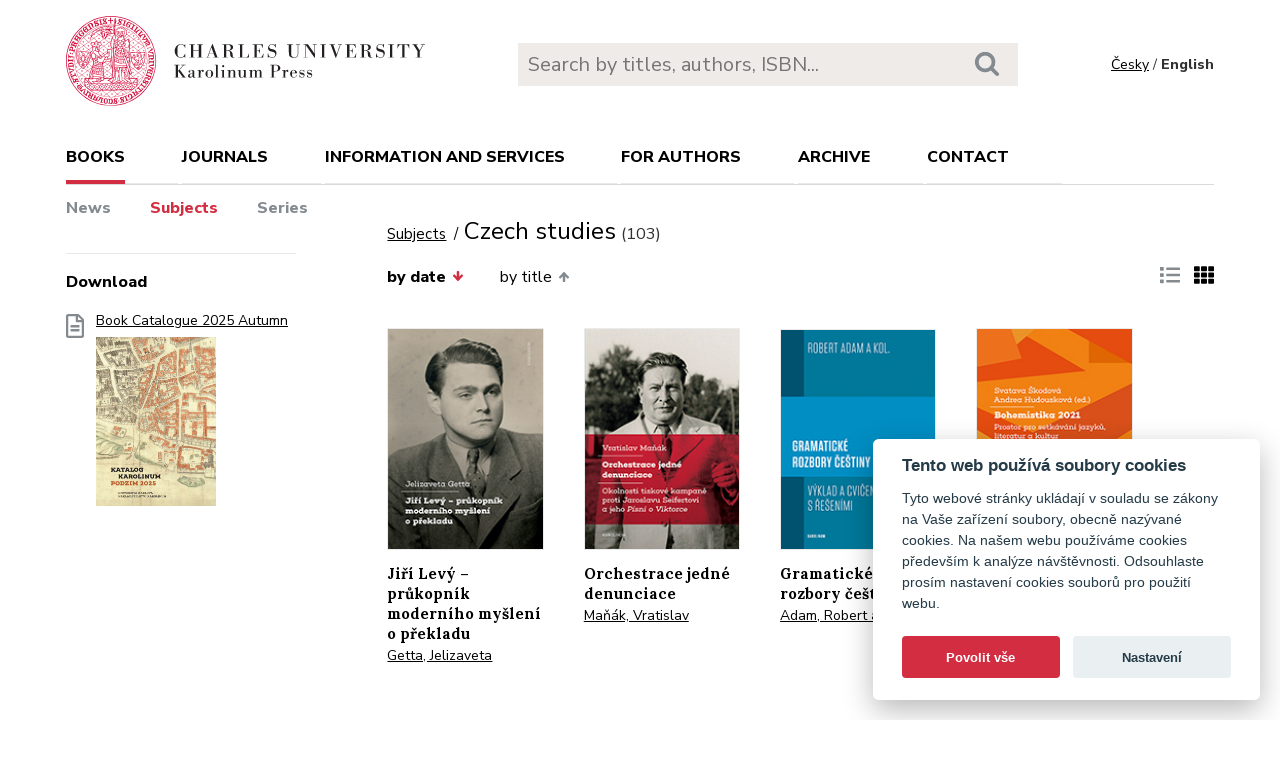

--- FILE ---
content_type: text/html; charset=utf-8
request_url: https://karolinum.cz/en/topics/czech-studies
body_size: 17830
content:
<!DOCTYPE html>
<html lang="en">
	<head>
		<link rel="stylesheet" type="text/css" href="/frontend/scss/styles.css" media="all">
		<link rel="stylesheet" type="text/css" href="/frontend/custom.css?v=13" media="all">
		<link rel="stylesheet" href="/frontend/scss/cookieconsent.css">
		<!-- Google Tag Manager -->
		<script data-cookiecategory="analytics">(function(w,d,s,l,i){w[l]=w[l]||[];w[l].push({'gtm.start':
		new Date().getTime(),event:'gtm.js'});var f=d.getElementsByTagName(s)[0],
		j=d.createElement(s),dl=l!='dataLayer'?'&l='+l:'';j.async=true;j.src=
		'https://www.googletagmanager.com/gtm.js?id='+i+dl;f.parentNode.insertBefore(j,f);
		})(window,document,'script','dataLayer','GTM-N2BZ8GZ');</script>
		<!-- End Google Tag Manager -->
		<meta charset="utf-8">
		<meta name="viewport" content="width=device-width, initial-scale=1.0">
		<meta http-equiv="x-ua-compatible" content="ie=edge">
		<title>Subjects / Czech studies - Karolinum</title>
		<link href="https://fonts.googleapis.com/css?family=Lora:500,400i,700|Nunito+Sans:400,700,800&display=swap&subset=latin-ext" rel="stylesheet">
	    <link rel="apple-touch-icon" sizes="180x180" href="/frontend/i/favicon/apple-touch-icon.png">
	    <link rel="icon" type="image/png" sizes="32x32" href="/frontend/i/favicon/favicon-32x32.png">
	    <link rel="icon" type="image/png" sizes="16x16" href="/frontend/i/favicon/favicon-16x16.png">
	    <link rel="manifest" href="/frontend/i/favicon/site.webmanifest">
	    <script defer src="/frontend/js/cookieconsent.js"></script>
		<script defer src="/frontend/js/cookieconsent-init.js"></script>
	    <link rel="mask-icon" href="/frontend/i/favicon/safari-pinned-tab.svg" color="#d12235">
	    <meta name="msapplication-TileColor" content="#b91d47">
		<meta name="theme-color" content="#ffffff">
		<meta name="facebook-domain-verification" content="fl4iwehldvs5ai1eso953nqgz5dzwm">
			</head>
	<body>
		<!-- Google Tag Manager (noscript) -->
		<noscript><iframe src="https://www.googletagmanager.com/ns.html?id=GTM-N2BZ8GZ"
		height="0" width="0" style="display:none;visibility:hidden"></iframe></noscript>
		<!-- End Google Tag Manager (noscript) -->
<div id="snippet--flashes"></div>		<div class="container">
			<header class="header">
				<div class="header__logo">
						<a href="/en/"><img src="/frontend/i/logo-karolinum-en.svg" role="banner" width="359" height="90" alt="Nakladatelství Karolinum"></a>
				</div>
				<div class="header__navToggle">
					<span></span><span></span><span></span>
					<strong>menu</strong>
				</div>
				<div class="header__search" role="search">
					<form action="/en/search" method="get">
						<input type="text" autocomplete="off" name="q" placeholder="Search by titles, authors, ISBN..." class="search__input">
						<button class="search__button"><svg class="ico search"><use xlink:href="/frontend/i/icons/sprite.svg#search"></use></svg></button>
					</form>
				</div>
				<div class="header__lang">
						<a href="/temata/czech-studies?do=changeLocale">Česky</a> / <span>English</span>
				</div>
				<nav class="header__nav" role="search">
	                <ul>
	                    <li class="act">
							<a href="/en/books/news">books</a> <span class="header__navToggleUl"><svg class="icon angle-down"><use xlink:href="/frontend/i/icons/sprite.svg#angle-down"></use></svg></span>
							<ul>
								<li><a href="/en/books/news">News</a></li>
								<li class="act"><a href="/en/topics">Subjects</a></li>
								<li><a href="/en/editions">Series</a></li>
							</ul>
						</li>
	<li
		
		
		
		
	>
		<a href="/en/journals">Journals</a>
			<ul>
					<li>
						<a href="/en/journals/about-journals">About journals</a>
					</li>
					<li>
						<a href="/en/journals/open-access">Open access</a>
					</li>
					<li>
						<a href="/en/journals/subscriptions">Subscriptions</a>
					</li>
					<li>
						<a href="/en/journals/contacts">Contacts</a>
					</li>
			</ul>
	</li>
	<li
		
		
		
		
	>
		<a href="/en/information-and-services">Information and services</a>
			<ul>
					<li>
						<a href="/en/information-and-services/about-us">About us</a>
					</li>
					<li>
						<a href="/en/information-and-services/information-and-services">Information and Services</a>
					</li>
					<li>
						<a href="/en/information-and-services/catalogues">Catalogues</a>
					</li>
					<li>
						<a href="/en/information-and-services/e-books">E-books</a>
					</li>
					<li>
						<a href="/en/information-and-services/open-access">Open access</a>
					</li>
					<li>
						<a href="/en/information-and-services/for-media">For media</a>
					</li>
					<li>
						<a href="/en/information-and-services/distribution">Distribution</a>
					</li>
					<li>
						<a href="/en/information-and-services/printing-services-dtp">Printing services &amp; DTP</a>
					</li>
			</ul>
	</li>
	<li
		
		
		
		
	>
		<a href="/en/for-authors">For authors</a>
			<ul>
					<li>
						<a href="/en/for-authors/information-for-authors">Information for authors</a>
					</li>
					<li>
						<a href="/en/for-authors/forms-and-instructions-for-download">Forms and instructions for download</a>
					</li>
			</ul>
	</li>
	<li
		
		
		
		
	>
		<a href="/en/archive">Archive</a>
			<ul>
					<li>
						<a href="/en/archive/mp3-archive">MP3 Archive</a>
					</li>
					<li>
						<a href="/en/archive/attachment-archive">Attachment archive</a>
					</li>
			</ul>
	</li>
	                    <li><a href="/en/contact">Contact</a></li>
	                    <li class="lang">
								<a href="/temata/czech-studies?do=changeLocale">Česky</a>
						</li>
	                </ul>
	            </nav>
			</header>
		</div>
	<main class="container container--main" role="main">
		<div class="main main--top">
			<div class="breadcrumbs">
				<a href="/en/topics">Subjects</a> <h1 class="title--h1">Czech studies<small>(103)</small></h1>
			</div>
		</div>
		<aside class="aside" role="complementary">
<div class="sectionDownloads sectionBorder">
	<h3>Download</h3>
	<ul class="list__download">
		<li>
			<a href="/files/catalogs/7v6a-katalog Karolinum 2025 podzim.pdf" target="_blank">
				<svg class="ico file-alt"><use xlink:href="/frontend/i/icons/sprite.svg#file-alt"></use></svg>
				Book Catalogue 2025 Autumn
			<img src="/files/rfxv-katalog Karolinum 2025 podzim.jpg" alt="Book Catalogue 2025 Autumn"></a>
		</li>
	</ul>
</div>
		</aside>
		<div class="main">
            <div class="articleList__sort">
				<a class="act" href="/en/topics/czech-studies?sort=date_asc">by date<svg class="arrow-down"><use xlink:href="/frontend/i/icons/sprite.svg#arrow-down"></use></svg></a>


	
				<a href="/en/topics/czech-studies?sort=book_asc">by title<svg class="arrow-up"><use xlink:href="/frontend/i/icons/sprite.svg#arrow-up"></use></svg></a>
				
			</div>
			
			<div class="articleList__listType">
					<a href="/en/topics/czech-studies?ext=1"><svg class="ico list-solid"><use xlink:href="/frontend/i/icons/sprite.svg#list-solid"></use></svg></a>
					<span><svg class="ico th-solid"><use xlink:href="/frontend/i/icons/sprite.svg#th-solid"></use></svg></span>
			</div>
			<section class="articleList">
<article>
	<a class="articleList__top" href="/en/books/getta-jiri-levy-prukopnik-moderniho-mysleni-o-prekladu-32281">
		<span class="articleList__img">
			<img src="/data/book/32281/9788024661537.A.JPG" alt="Jiří Levý – průkopník moderního myšlení o překladu" width="150" height="214">
		</span>
		<h2>Jiří Levý – průkopník moderního myšlení o překladu</h2>
	</a>
	<p class="authors">
			<a class="author" href="/en/authors/getta-jelizaveta-19890">Getta, Jelizaveta</a>
	</p>
</article><article>
	<a class="articleList__top" href="/en/books/manak-orchestrace-jedne-denunciace-32201">
		<span class="articleList__img">
			<img src="/data/book/32201/9788024661865.A.jpg" alt="Orchestrace jedné denunciace" width="150" height="214">
		</span>
		<h2>Orchestrace jedné denunciace</h2>
	</a>
	<p class="authors">
			<a class="author" href="/en/authors/manak-vratislav-19810">Maňák, Vratislav</a>
	</p>
</article><article>
	<a class="articleList__top" href="/en/books/adam-gramaticke-rozbory-cestiny-31939">
		<span class="articleList__img">
			<img src="/data/book/31939/9788024662152.A.jpg" alt="Gramatické rozbory češtiny" width="150" height="214">
		</span>
		<h2>Gramatické rozbory češtiny</h2>
	</a>
	<p class="authors">
			<a class="author" href="/en/authors/adam-robert-9126">Adam, Robert a kol.</a>
	</p>
</article><article>
	<a class="articleList__top" href="/en/books/skodova-bohemistika-2021-prostor-pro-setkavani-jazyku-literatur-a-kultur-31120">
		<span class="articleList__img">
			<img src="/data/book/31120/9788024658056.A.JPG" alt="Bohemistika 2021. Prostor pro setkávání jazyků, literatur a kultur" width="150" height="214">
			<svg class="ico articleList__ico"><use xlink:href="/frontend/i/icons/sprite.svg#e-book"></use></svg>
		</span>
		<h2>Bohemistika 2021. Prostor pro setkávání jazyků, literatur a kultur</h2>
	</a>
	<p class="authors">
			<a class="author" href="/en/authors/skodova-svatava-14795">Škodová, Svatava</a>
			 – <a class="author" href="/en/authors/hudouskova-andrea-19290">Hudousková, Andrea (ed.)</a>
	</p>
</article><article>
	<a class="articleList__top" href="/en/books/piorecky-the-culture-of-neural-networks-30672">
		<span class="articleList__img">
			<img src="/data/book/30672/9788024657837.A.JPG" alt="The culture of neural networks" width="150" height="214">
		</span>
		<h2>The culture of neural networks</h2>
	</a>
	<p class="authors">
			<a class="author" href="/en/authors/piorecky-karel-19042">Piorecký, Karel</a>
			 – <a class="author" href="/en/authors/husarova-zuzana-19041">Husárová, Zuzana</a>
	</p>
</article><article>
	<a class="articleList__top" href="/en/books/rihova-from-laughter-to-forgetting-30540">
		<span class="articleList__img">
			<img src="/data/book/30540/9788024653082.A.JPG" alt="From Laughter to Forgetting" width="150" height="214">
		</span>
		<h2>From Laughter to Forgetting</h2>
	</a>
	<p class="authors">
			<a class="author" href="/en/authors/rihova-zuzana-4906">Říhová, Zuzana (ed.)</a>
	</p>
</article><article>
	<a class="articleList__top" href="/en/books/toman-cesti-zide-a-jejich-devatenacte-stoleti-30620">
		<span class="articleList__img">
			<img src="/data/book/30620/9788024658865.A.JPG" alt="Čeští Židé a jejich devatenácté století" width="150" height="214">
		</span>
		<h2>Čeští Židé a jejich devatenácté století</h2>
	</a>
	<p class="authors">
			<a class="author" href="/en/authors/toman-jindrich-494">Toman, Jindřich</a>
	</p>
</article><article>
	<a class="articleList__top" href="/en/books/vancura-le-lac-ukereve-29979">
		<span class="articleList__img">
			<img src="/data/book/29979/9788024659022.A.JPG" alt="Le Lac Ukereve" width="150" height="214">
		</span>
		<h2>Le Lac Ukereve</h2>
	</a>
	<p class="authors">
			<a class="author" href="/en/authors/vancura-vladislav-1144">Vančura, Vladislav</a>
	</p>
</article><article>
	<a class="articleList__top" href="/en/books/rozner-seven-days-to-the-funeral-29502">
		<span class="articleList__img">
			<img src="/data/book/29502/9788024656335.A.JPG" alt="Seven Days to the Funeral" width="150" height="214">
		</span>
		<h2>Seven Days to the Funeral</h2>
	</a>
	<p class="authors">
			<a class="author" href="/en/authors/rozner-jan-18451">Rozner, Ján</a>
	</p>
</article><article>
	<a class="articleList__top" href="/en/books/chew-beyond-the-world-of-men-29501">
		<span class="articleList__img">
			<img src="/data/book/29501/9788024656175.A.JPG" alt="Beyond the World of Men" width="150" height="214">
		</span>
		<h2>Beyond the World of Men</h2>
	</a>
	<p class="authors">
			<a class="author" href="/en/authors/chew-geoffrey-18450">Chew, Geoffrey (ed.)</a>
	</p>
</article><article>
	<a class="articleList__top" href="/en/books/galmiche-znaky-a-prizraky-29159">
		<span class="articleList__img">
			<img src="/data/book/29159/9788024657738.A.JPG" alt="Znaky a přízraky" width="150" height="214">
		</span>
		<h2>Znaky a přízraky</h2>
	</a>
	<p class="authors">
			<a class="author" href="/en/authors/galmiche-xavier-11731">Galmiche, Xavier</a>
	</p>
</article><article>
	<a class="articleList__top" href="/en/books/zasina-korpusova-cvicebnice-pro-studenty-cestiny-jako-ciziho-jazyka-29019">
		<span class="articleList__img">
			<img src="/data/book/29019/9788024651460.A.JPG" alt="Korpusová cvičebnice pro studenty češtiny jako cizího jazyka" width="150" height="214">
		</span>
		<h2>Korpusová cvičebnice pro studenty češtiny jako cizího jazyka</h2>
	</a>
	<p class="authors">
			<a class="author" href="/en/authors/zasina-adrian-jan-18130">Zasina, Adrian Jan</a>
	</p>
</article>			</section>
<div class="pagination pagination--center">
					<span>1</span>
					<a href="/en/topics/czech-studies?page=2">2</a>
					<a href="/en/topics/czech-studies?page=3">3</a>
					<a href="/en/topics/czech-studies?page=4">4</a>
					<a href="/en/topics/czech-studies?page=5">5</a>
					<a href="/en/topics/czech-studies?page=6">6</a>
					<a href="/en/topics/czech-studies?page=7">7</a>
					<a href="/en/topics/czech-studies?page=8">8</a>
					<a href="/en/topics/czech-studies?page=9">9</a>
			<a href="/en/topics/czech-studies?page=2"><svg class="chevron-right"><use xlink:href="/frontend/i/icons/sprite.svg#chevron-right"></use></svg></a>
</div>		</div>
	</main>
		<footer class="footer" role="contentinfo">
			<div class="footer__bg"></div>
			<div class="container">
				<div class="footer__left">
					<address>
						<p>
							Karolinum Press<br>
							Ovocný trh 560/5<br>
							116 36 Prague 1
						</p>
						<p>
							<a href="mailto:cupress@cuni.cz">cupress@cuni.cz</a><br>
							+ 420 224 491 276
						</p>
					</address>
				</div>
				<div class="footer__right">
					<div class="grid">
						<div class="grid__4">	
							<h3 class="jtoggle--resp">Karolinum Press <svg class="ico angle-down"><use xlink:href="/frontend/i/icons/sprite.svg#angle-down"></use></svg></h3>
							<div class="jtoggle--resp__content">
									<ul>
										<li><a href="/en/information-and-services/catalogues">Book catalogue</a></li>
										<li><a href="/en/information-and-services/about-us/edicni-plan">Faculty submissions</a></li>
										<li><a href="/en/information-and-services/for-media">Media</a></li>
										<li><a href="/en/blog">Blog</a></li>
										<li><a href="/en/events">Event calendar</a></li>
									</ul>
							</div>
						</div>
						<div class="grid__4">
							<h3 class="jtoggle--resp">Distribution<svg class="ico angle-down"><use xlink:href="/frontend/i/icons/sprite.svg#angle-down"></use></svg></h3>
							<div class="jtoggle--resp__content">
									<ul>
										<li><a href="https://www.cupress.cuni.cz/ink2_ext/index.jsp?jazyk=en" target="_blank">Karolinum Bookstore</a></li>
										<li><a href="/en/information-and-services/distribution">Contact and orders</a></li>
									</ul>
							</div>
						</div>
						<div class="grid__4">
							<h3 class="jtoggle--resp">Printing and design<svg class="ico angle-down"><use xlink:href="/frontend/i/icons/sprite.svg#angle-down"></use></svg></h3>
							<div class="jtoggle--resp__content">
									<ul>
										<li><a href="/en/information-and-services/printing-services-dtp">Contact and services</a></li>
										<li><a href="/en/information-and-services/printing-services-dtp/printing-equipment">Printing equipment</a></li>
									</ul>
							</div>
						</div>
					</div>
				</div><!--//footer__right-->
				<div class="footer__left footer__left--bottom">
					<div class="footer__social">
						<a href="https://www.facebook.com/NakladatelstviKarolinum" title="Facebook" target="_blank"><svg role="img" class="icon"><use xlink:href="/frontend/i/icons/sprite.svg#facebook-official"></use></svg></a>
						<a href="https://twitter.com/karolinumpress" title="X" target="_blank"><img src="/frontend/images/x-social-media-black-icon.svg" class="x"></a>
						<a href="https://www.instagram.com/karolinumpress/" title="Instagram" target="_blank"><svg role="img" class="icon"><use xlink:href="/frontend/i/icons/sprite.svg#instagram"></use></svg></a>
						<a href="https://www.youtube.com/user/karolinumpress/" title="YouTube" target="_blank"><svg role="img" class="icon"><use xlink:href="/frontend/i/icons/sprite.svg#youtube-play"></use></svg></a>
						<a href="https://soundcloud.com/karolinum-press" title="SoundCloud" target="_blank"><svg role="img" class="ico soundcloud-brands"><use xlink:href="/frontend/i/icons/sprite.svg#soundcloud-brands"></use></svg></a>
					</div><!--//footer__social -->
				</div><!--//footer__left -->
				<div class="footer__right footer__right--bottom">
					<p class="text--right">&copy; Karolinum 2026</p>
				</div><!--//footer__right -->
			</div>
		</footer><!--//footer-->
<div id="snippet--feLightbox"></div>		<div class="pageOverlay"></div>
		<span class="backTop"><svg role="img" class="ico angle-up"><use xlink:href="/frontend/i/icons/sprite.svg#angle-up"></use></svg></span>
	    <script src="/frontend/js/jquery.min.js"></script>
		<script src="/frontend/js/svg4everybody.legacy.min.js"></script>
		<script type='text/javascript' src="/backend/js/nette.ajax.js"></script>
		<script src="https://cdn.tiny.cloud/1/jputubpfj57swufncgizwpou4s29foepazcjfqwg9rrhni25/tinymce/7/tinymce.min.js" referrerpolicy="origin"></script>
		<link rel="stylesheet" type="text/css" href="/frontend/lightbox/css/lightbox.css" media="all">
		<script type='text/javascript' src="/frontend/lightbox/js/lightbox.js"></script>
		<script src="/frontend/js/function.js?v=2"></script>
		<script>
			$(function () {
				$.nette.init();
			});
		</script>
		<script>svg4everybody();</script>
			</body>
</html>


--- FILE ---
content_type: application/javascript
request_url: https://karolinum.cz/frontend/js/cookieconsent-init.js
body_size: 3013
content:
// obtain plugin
var cc = initCookieConsent();

// run plugin with your configuration
cc.run({
	current_lang: 'cs',
	autoclear_cookies: true,                   // default: false
	page_scripts: true,                        // default: false

	// mode: 'opt-in'                          // default: 'opt-in'; value: 'opt-in' or 'opt-out'
	// delay: 0,                               // default: 0
	// auto_language: null                     // default: null; could also be 'browser' or 'document'
	// autorun: true,                          // default: true
	// force_consent: false,                   // default: false
	// hide_from_bots: false,                  // default: false
	// remove_cookie_tables: false             // default: false
	// cookie_name: 'cc_cookie',               // default: 'cc_cookie'
	// cookie_expiration: 182,                 // default: 182 (days)
	// cookie_necessary_only_expiration: 182   // default: disabled
	// cookie_domain: location.hostname,       // default: current domain
	// cookie_path: '/',                       // default: root
	// cookie_same_site: 'Lax',                // default: 'Lax'
	// use_rfc_cookie: false,                  // default: false
	// revision: 0,                            // default: 0

	onFirstAction: function(user_preferences, cookie){
		// callback triggered only once
	},

	onAccept: function (cookie) {
		// ...
	},

	onChange: function (cookie, changed_preferences) {
		// ...
	},

	languages: {
		'cs': {
			consent_modal: {
				title: 'Tento web používá soubory cookies',
				description: 'Tyto webové stránky ukládají v souladu se zákony na Vaše zařízení soubory, obecně nazývané cookies. Na našem webu používáme cookies především k analýze návštěvnosti. Odsouhlaste prosím nastavení cookies souborů pro použití webu.',
				primary_btn: {
					text: 'Povolit vše',
					role: 'accept_all'
				},
				secondary_btn: {
					text: 'Nastavení',
					role: 'settings'
				}
			},
			settings_modal: {
				title: 'Nastavení cookies',
				save_settings_btn: 'Uložit nastavení',
				accept_all_btn: 'Povolit vše',
				reject_all_btn: 'Zakázat vše',
				close_btn_label: 'Zavřít',
				blocks: [
					{
						title: 'Co jsou cookies?',
						description: 'Cookies jsou malé textové soubory, které mohou být používány webovými stránkami, aby zefektivnily uživatelský zážitek a zlepšily například vaší orientaci na webu.<br><br>Zákon uvádí, že můžeme ukládat cookies na vašem zařízení, pokud jsou nezbytně nutné pro provoz této stránky. Pro všechny ostatní typy cookies potřebujeme vaše povolení.'
					}, {
						title: 'Technické cookies (nezbytné)',
						description: '',
						toggle: {
							value: 'necessary',
							enabled: true,
							readonly: true
						}
					}, {
						title: 'Analytické cookies',
						description: '',
						toggle: {
							value: 'analytics',
							enabled: false,
							readonly: false
						}
					}
				]
			}
		}
	}
});

--- FILE ---
content_type: image/svg+xml
request_url: https://karolinum.cz/frontend/i/logo-karolinum-en.svg
body_size: 118827
content:
<?xml version="1.0" encoding="UTF-8"?>
<svg version="1.1" viewBox="0 0 524.75 131.76" xml:space="preserve" xmlns="http://www.w3.org/2000/svg" xmlns:cc="http://creativecommons.org/ns#" xmlns:dc="http://purl.org/dc/elements/1.1/" xmlns:rdf="http://www.w3.org/1999/02/22-rdf-syntax-ns#"><metadata><rdf:RDF><cc:Work rdf:about=""><dc:format>image/svg+xml</dc:format><dc:type rdf:resource="http://purl.org/dc/dcmitype/StillImage"/></cc:Work></rdf:RDF></metadata><g transform="matrix(1.3333 0 0 -1.3333 0 131.76)"><g transform="scale(.1)"><path d="m1308 572.09h-3.5c-9.56-25.742-24.49-38.719-45.24-38.719-13.29 0-24.72 5.059-30.78 13.641-5.6 7.699-7.47 20.679-7.47 50.816 0 32.125 2.33 51.047 7.23 59.625 6.07 10.773 17.96 16.938 32.88 16.938 21.69 0 37.32-12.977 43.38-35.86h3.5v38.723h-3.5l-7.93-10.344c-11.19 8.141-24.02 12.539-36.38 12.539-13.06 0-27.75-5.277-39.41-14.078-18.42-14.082-29.15-36.742-29.15-61.82 0-41.145 30.08-75.239 66.46-75.239 13.3 0 25.19 3.957 38.48 12.977l7.93-10.781h3.5v41.582" fill="#231f20"/><path d="m1456.7 603.34v-68.426h-19.35v-4.398h63.66v4.398h-19.35v137.94h19.35v4.403h-63.66v-4.403h19.35v-65.121h-62.5v65.121h19.36v4.403h-63.66v-4.403h19.35v-137.94h-19.35v-4.398h63.66v4.398h-19.36v68.426h62.5" fill="#231f20"/><path d="m1617.8 577.81 15.15-42.903h-20.28v-4.398h63.19v4.398h-16.32l-50.37 142.35h-7l-52.7-142.35h-11.19v-4.398h37.77v4.398h-20.28l15.15 42.903zm-1.64 4.402h-43.61l21.93 60.937z" fill="#231f20"/><path d="m1731.4 535.14h-19.36v-4.407h63.67v4.407h-19.36v71.281h7.23c17.02 0 24.49-2.195 29.85-8.336 4.2-5.047 5.6-10.969 6.06-24.566 0.47-17.2 1.17-22.051 5.13-28.887 4.9-9.043 15.86-14.996 27.29-14.996 5.36 0 10.73 1.129 16.56 3.605l-1.64 4.09c-4.89-2.156-6.76-2.637-8.86-2.637-4.2 0-7.93 2.883-9.56 7.313-0.94 3.098-1.17 5.316-1.17 15.941 1.64 28.953-12.82 45.844-42.67 50.231 29.15 1.762 47.57 15.617 47.57 35.418 0 11.219-5.36 20.019-16.09 26.179-10.73 6.161-19.12 7.485-50.14 7.485h-53.87v-4.403h19.36zm24.95 76.117v61.601h9.33c16.79 0 23.08-1.101 29.38-5.722 6.77-4.836 10.5-13.856 10.5-24.86 0-11.66-3.97-20.894-10.5-25.519-6.06-4.18-13.99-5.5-30.32-5.5h-8.39" fill="#231f20"/><path d="m1907.2 534.91h-19.36v-4.398h116.13l3.97 45.324h-3.27c-4.19-17.606-7.92-26.184-13.99-32.781-6.06-6.602-12.13-8.145-31.01-8.145h-27.52v137.94h19.35v4.403h-63.66v-4.403h19.36v-137.94" fill="#231f20"/><path d="m2065.3 534.91h-19.36v-4.398h115.67l4.43 45.761h-3.03c-7.23-23.976-11.19-31.46-19.82-37.175-5.37-3.743-7.47-4.188-23.32-4.188h-29.62v67.766h7.46c13.53 0 19.59-2.422 22.86-8.797 2.33-4.406 2.79-6.824 3.73-20.246h3.03v60.504h-3.03c-0.47-23.981-4.9-27.5-34.05-27.282v66h17.96c12.36 0 14.92 0 18.42-0.664 8.39-1.316 14.69-4.617 19.12-10.117 4.9-5.941 7.7-12.539 10.73-25.082h3.03l-1.63 40.266h-111.94v-4.403h19.36v-137.94" fill="#231f20"/><path d="m2298.2 679.45h-3.26l-8.16-9.019c-10.03 6.164-19.13 9.019-29.15 9.019-24.26 0-42.91-19.578-42.91-44.656 0-10.563 3.96-19.801 10.96-26.184 5.83-5.5 12.59-8.14 31.71-12.98 18.19-4.399 22.15-5.723 26.82-9.016 6.76-4.844 10.49-12.547 10.49-21.781 0-18.703-13.75-31.461-33.81-31.461-14.23 0-27.05 6.16-35.45 16.938-5.13 6.601-7.69 13.421-9.79 25.523h-3.5v-45.324h4.89l8.64 10.562c11.42-8.801 21.92-12.758 34.98-12.758 26.81 0 46.4 21.118 46.4 49.942 0 13.637-4.66 24.855-13.76 32.558-6.06 5.278-10.96 7.258-29.61 11.879-15.4 3.739-22.16 5.938-26.35 8.141-7 3.738-10.27 9.238-10.27 17.156 0 15.184 12.83 26.403 30.56 26.403 11.19 0 21.45-4.622 28.44-12.977 4.9-5.727 7.23-11.004 8.63-20.688h3.5v38.723" fill="#231f20"/><path d="m2540.6 672.86v-84.042c0-24.2-0.7-29.258-4.66-37.618-5.6-11.66-16.79-17.82-31.95-17.82-12.82 0-23.55 4.617-29.15 12.539-6.06 8.137-6.53 11.879-6.53 42.899v84.042h19.35v4.403h-63.66v-4.403h19.36v-84.042c0-29.04 2.1-37.618 11.89-46.641 9.33-8.578 25.65-13.856 43.61-13.856 17.72 0 31.48 5.497 38.71 15.618 6.99 9.679 8.4 16.718 8.4 44.879v84.042h19.35v4.403h-44.31v-4.403h19.59" fill="#231f20"/><path d="m2623 534.91h-19.36v-4.398h44.31v4.398h-19.59v133.77l95.38-138.16h5.37v142.34h19.35v4.403h-44.31v-4.403h19.59v-99.222c-7.46 11.879-8.16 12.984-26.12 39.16l-45.24 64.465h-48.74v-4.403h19.36v-137.94" fill="#231f20"/><path d="m2807.4 534.91h-19.36v-4.398h63.66v4.398h-19.35v137.94h19.35v4.403h-63.66v-4.403h19.36v-137.94" fill="#231f20"/><path d="m3010.4 672.86h15.39v4.403h-43.85v-4.403h22.86l-37.55-107.58-38.71 107.58h21.46v4.403h-61.8v-4.403h13.99l53.4-144.54h4.9l49.91 144.54" fill="#231f20"/><path d="m3081.7 534.91h-19.35v-4.398h115.66l4.44 45.761h-3.04c-7.23-23.976-11.19-31.46-19.83-37.175-5.36-3.743-7.46-4.188-23.32-4.188h-29.6v67.766h7.46c13.52 0 19.59-2.422 22.85-8.797 2.33-4.406 2.8-6.824 3.73-20.246h3.04v60.504h-3.04c-0.47-23.981-4.89-27.5-34.04-27.282v66h17.94c12.37 0 14.94 0 18.43-0.664 8.4-1.316 14.69-4.617 19.12-10.117 4.91-5.941 7.7-12.539 10.74-25.082h3.02l-1.63 40.266h-111.93v-4.403h19.35v-137.94" fill="#231f20"/><path d="m3241.2 535.14h-19.36v-4.407h63.66v4.407h-19.35v71.281h7.22c17.03 0 24.5-2.195 29.86-8.336 4.2-5.047 5.59-10.969 6.06-24.566 0.46-17.2 1.16-22.051 5.13-28.887 4.9-9.043 15.86-14.996 27.28-14.996 5.37 0 10.73 1.129 16.56 3.605l-1.63 4.09c-4.9-2.156-6.76-2.637-8.86-2.637-4.2 0-7.93 2.883-9.56 7.313-0.94 3.098-1.17 5.316-1.17 15.941 1.64 28.953-12.83 45.844-42.68 50.231 29.15 1.762 47.58 15.617 47.58 35.418 0 11.219-5.36 20.019-16.1 26.179-10.72 6.161-19.12 7.485-50.13 7.485h-53.87v-4.403h19.36zm24.95 76.117v61.601h9.32c16.8 0 23.09-1.101 29.39-5.722 6.77-4.836 10.5-13.856 10.5-24.86 0-11.66-3.97-20.894-10.5-25.519-6.07-4.18-14-5.5-30.31-5.5h-8.4" fill="#231f20"/><path d="m3485.6 679.45h-3.27l-8.15-9.019c-10.03 6.164-19.13 9.019-29.16 9.019-24.25 0-42.91-19.578-42.91-44.656 0-10.563 3.97-19.801 10.96-26.184 5.83-5.5 12.6-8.14 31.72-12.98 18.18-4.399 22.15-5.723 26.82-9.016 6.76-4.844 10.49-12.547 10.49-21.781 0-18.703-13.75-31.461-33.81-31.461-14.23 0-27.05 6.16-35.45 16.938-5.13 6.601-7.7 13.421-9.8 25.523h-3.49v-45.324h4.9l8.62 10.562c11.43-8.801 21.93-12.758 34.98-12.758 26.82 0 46.41 21.118 46.41 49.942 0 13.637-4.66 24.855-13.76 32.558-6.07 5.278-10.96 7.258-29.61 11.879-15.39 3.739-22.16 5.938-26.36 8.141-6.99 3.738-10.26 9.238-10.26 17.156 0 15.184 12.83 26.403 30.55 26.403 11.2 0 21.46-4.622 28.45-12.977 4.9-5.727 7.23-11.004 8.63-20.688h3.5v38.723" fill="#231f20"/><path d="m3551.9 534.91h-19.36v-4.398h63.67v4.398h-19.36v137.94h19.36v4.403h-63.67v-4.403h19.36v-137.94" fill="#231f20"/><path d="m3686.2 534.91h-21.93v-4.398h69.03v4.398h-21.68v137.94h7.92c15.86 0 20.52-1.542 27.06-9.242 7.22-8.8 10.95-17.597 13.98-32.777h3.5l-1.63 46.422h-127.33l-1.63-46.422h3.5c3.03 15.18 6.77 23.977 13.99 32.777 6.54 7.7 11.19 9.242 27.29 9.242h7.93v-137.94" fill="#231f20"/><path d="m3854.2 534.91h-21.68v-4.398h68.33v4.398h-21.69v65.125c0.7 1.098 1.17 1.981 1.39 2.422 2.57 5.938 2.57 5.938 3.73 7.918l2.57 4.621 32.41 57.859h16.33v4.403h-45.48v-4.403h23.1l-36.39-64.023c-0.69 1.984-1.39 3.082-3.26 6.164l-35.91 57.859h19.82v4.403h-60.4v-4.403h11.89l45.24-72.82v-65.125" fill="#231f20"/><path d="m1204.4 315.72h-17.42v-4.203h57.33v4.203h-17.43v131.67h17.43v4.199h-57.33v-4.199h17.42zm42.64 81.265 44.73 50.403h17.63v4.199h-44.72v-4.199h20.57l-56.27-62.793 51.45-68.875h-18.28v-4.203h55.24v4.203h-10.08l-60.27 81.265" fill="#231f20"/><path d="m1417 319.07c-3.78-3.34-4.2-3.562-6.3-3.562s-2.94 0.625-3.57 2.519c-0.84 1.883-0.84 1.883-0.84 21.836v23.106c0 18.261-0.21 19.519-4.83 24.355-5.04 5.457-14.49 8.817-24.78 8.817-17.43 0-32.97-9.84-32.97-20.946 0-5.234 3.78-9.218 9.03-9.218 4.83 0 8.61 3.769 8.61 9.003 0 2.305-0.63 3.985-2.94 6.493-0.84 0.84-1.05 1.465-1.05 2.304 0 3.977 8.61 8.801 15.75 8.801 4.83 0 9.45-1.68 11.55-4.191 2.31-2.723 2.73-4.813 2.73-16.754v-14.445c-14.07-0.215-22.68-1.68-30.45-4.61-12.39-5.027-19.11-13.195-19.11-23.457 0-11.531 9.03-19.492 22.26-19.492 11.34 0 21.21 5.867 27.3 16.355 1.26-10.839 7.35-16.57 17.64-16.57 5.46 0 9.66 1.895 14.49 6.316zm-29.61 30.371c0-10.894-1.05-17.175-3.36-21.148-3.36-6.078-8.61-9.426-14.91-9.426-7.77 0-12.6 5.235-12.6 14.024 0 6.914 3.15 12.148 9.45 15.918 5.04 3.144 10.29 4.394 21.42 4.812v-4.18" fill="#231f20"/><path d="m1455.5 315.72h-14.07v-4.203h46.83v4.203h-13.86v19.527c0 24.356 2.1 36.328 8.4 47.043 1.89 3.145 4.2 5.254 5.67 5.254 1.26 0 1.89-1.055 2.1-2.949 0.21-4.199 0.21-4.199 0.84-5.664 1.47-3.574 5.04-5.672 8.61-5.672 5.88 0 10.29 4.617 10.29 10.711 0 7.137-5.46 12.176-13.23 12.176-9.66 0-17.01-7.137-22.68-22.051v19.953h-32.97v-4.199h14.07v-74.129" fill="#231f20"/><path d="m1571 396.14c-23.31 0-42.42-19.532-42.42-43.258 0-24.153 19.11-43.469 42.63-43.469 23.1 0 42.42 19.316 42.42 42.844 0 24.566-18.69 43.883-42.63 43.883zm-0.21-4.825c8.4 0 13.65-2.312 17.01-7.351 2.94-4.414 3.36-7.356 3.36-31.504 0-21.414-0.42-25.195-2.31-29.191-3.36-6.082-9.03-9.024-17.85-9.024-7.98 0-13.23 2.305-16.59 7.344-3.15 4.621-3.36 7.355-3.36 31.293 0 22.047 0.21 25.406 2.31 29.605 3.15 5.891 9.03 8.828 17.43 8.828" fill="#231f20"/><path d="m1645.6 315.72h-14.07v-4.203h46.82v4.203h-13.85v135.87h-32.97v-4.199h14.07v-131.67" fill="#231f20"/><path d="m1714.3 315.72h-14.29v-4.203h46.84v4.203h-13.65v78.328h-33.19v-4.199h14.29zm8.82 132.93c-6.85 0-11.97-5.039-11.97-11.758s5.12-11.973 11.97-11.973c6.39 0 11.76 5.254 11.76 11.973 0 6.515-5.37 11.758-11.76 11.758" fill="#231f20"/><path d="m1782.5 315.72h-14.07v-4.203h45.57v4.203h-12.6v24.988c0 25.828 1.26 34.863 5.24 40.742 3.37 4.832 9.88 8.399 15.34 8.399 4.2 0 7.98-1.883 10.49-5.254 2.95-3.985 3.79-11.543 3.79-36.535v-32.34h-12.6v-4.203h45.36v4.203h-13.86v46.621c0 15.535-1.05 20.367-5.88 25.625-4.62 4.82-13.02 8.18-21.42 8.18-11.13 0-19.53-4.2-26.46-13.016v10.918h-32.97v-4.199h14.07v-74.129" fill="#231f20"/><path d="m1969.7 394.04h-32.97v-4.199h14.07v-29.395c0-22.89-1.05-29.824-5.25-36.543-3.78-5.879-10.71-9.66-18.27-9.66-4.62 0-8.4 1.262-10.29 3.567-2.73 2.941-3.15 6.718-3.15 27.304v48.926h-32.97v-4.199h14.07v-44.602c0-17.703 1.26-22.976 6.51-28.238 4.83-4.848 12.81-7.59 21.84-7.59 12.6 0 21.84 4.473 27.51 13.84v-11.527h32.76v4.199h-13.86v78.117" fill="#231f20"/><path d="m2020.3 315.72h-14.07v-4.203h45.57v4.203h-12.6v22.683c0 24.356 0.84 34.856 3.57 40.528 2.73 5.879 10.08 10.293 17.22 10.293 3.99 0 7.76-1.895 9.45-4.629 1.68-2.727 2.31-7.141 2.31-17.219v-51.656h-12.6v-4.203h44.1v4.203h-12.6v22.742c0 32.852 0.21 34.121 3.77 41.063 3.37 6.32 10.09 10.539 17.23 10.539 3.36 0 6.51-1.067 8.39-2.969 2.95-2.969 3.37-5.52 3.37-19.719v-51.656h-12.6v-4.203h45.57v4.203h-14.07v51.656c0 11.43-1.05 16.926-4.2 20.938-3.78 4.875-11.55 8.046-19.95 8.046-12.6 0-22.05-4.683-28.77-14.07-1.68 4.832-2.94 6.719-6.09 8.817-4.41 3.363-10.29 5.039-17.01 5.039-11.13 0-19.74-3.985-27.09-12.594v10.711h-32.97v-4.199h14.07v-74.344" fill="#231f20"/><path d="m2256.4 315.72h-17.43v-4.203h57.33v4.203h-17.43v63.418h14.28c20.58 0 30.87 2.097 40.11 8.191 10.5 6.719 16.17 16.59 16.17 28.145 0 15.539-9.87 27.715-27.09 33.386-6.72 2.102-13.02 2.727-29.61 2.727h-53.76v-4.199h17.43zm22.47 67.613v64.055h14.07c25.62 0 31.29-5.879 31.29-32.547 0-13.02-2.31-21.215-7.14-26.035-4.2-3.996-10.5-5.473-23.94-5.473h-14.28" fill="#231f20"/><path d="m2383.4 315.72h-14.07v-4.203h46.83v4.203h-13.86v19.527c0 24.356 2.1 36.328 8.4 47.043 1.89 3.145 4.2 5.254 5.67 5.254 1.26 0 1.89-1.055 2.1-2.949 0.21-4.199 0.21-4.199 0.84-5.664 1.47-3.574 5.04-5.672 8.61-5.672 5.88 0 10.29 4.617 10.29 10.711 0 7.137-5.46 12.176-13.23 12.176-9.66 0-17.01-7.137-22.68-22.051v19.953h-32.97v-4.199h14.07v-74.129" fill="#231f20"/><path d="m2532.7 359.6c-0.42 8.828-1.89 13.867-5.46 19.535-6.72 10.711-18.27 17.008-31.29 17.008-21 0-39.48-20.157-39.48-43.258 0-23.098 19.11-43.469 40.53-43.469 16.8 0 30.87 12.176 34.23 29.824h-5.04c-3.99-15.754-14.49-24.992-27.93-24.992-7.98 0-14.07 3.567-17.22 9.66-2.31 4.403-2.73 9.239-2.73 29.61v6.082zm-54.39 4.211v4.406c0 10.496 0.84 14.07 3.78 17.633 2.94 3.578 7.77 5.468 13.65 5.468 6.51 0 11.55-2.937 13.44-8.191 1.47-3.781 1.68-5.461 1.68-19.316h-32.55" fill="#231f20"/><path d="m2610.9 395.3h-3.15l-3.36-6.922c-7.14 5.664-13.02 7.976-20.37 7.976-14.07 0-24.78-11.132-24.78-25.828 0-7.14 2.31-13.449 6.3-17.851 4.2-4.621 9.24-6.516 22.05-8.821 15.12-2.312 19.95-5.671 19.95-13.652 0-9.031-8.19-15.957-18.9-15.957-7.98 0-15.33 3.781-19.74 10.078-3.15 4.621-5.25 10.078-7.56 18.692h-2.94l0.63-31.504h2.31l5.04 6.718c7.98-6.503 14.07-8.816 22.05-8.816 15.33 0 26.88 12.176 26.88 28.145 0 6.718-2.1 13.015-5.46 17.214-4.62 5.461-9.87 7.778-22.89 10.079-15.96 2.941-20.58 5.461-20.58 11.972 0 7.981 7.98 14.492 18.06 14.492 12.18 0 21.84-8.406 23.94-20.789h3.15l-0.63 24.774" fill="#231f20"/><path d="m2694.4 395.3h-3.15l-3.36-6.922c-7.14 5.664-13.02 7.976-20.37 7.976-14.07 0-24.78-11.132-24.78-25.828 0-7.14 2.3-13.449 6.3-17.851 4.2-4.621 9.24-6.516 22.04-8.821 15.13-2.312 19.96-5.671 19.96-13.652 0-9.031-8.19-15.957-18.91-15.957-7.97 0-15.32 3.781-19.73 10.078-3.15 4.621-5.26 10.078-7.57 18.692h-2.93l0.63-31.504h2.3l5.05 6.718c7.98-6.503 14.07-8.816 22.05-8.816 15.33 0 26.87 12.176 26.87 28.145 0 6.718-2.09 13.015-5.45 17.214-4.62 5.461-9.88 7.778-22.89 10.079-15.96 2.941-20.58 5.461-20.58 11.972 0 7.981 7.98 14.492 18.06 14.492 12.17 0 21.84-8.406 23.94-20.789h3.15l-0.63 24.774" fill="#231f20"/><path d="m492.97 988.15c-272.86-0.617-493.58-222.32-492.97-495.18 0.625-272.87 222.33-493.59 495.22-492.98 272.85 0.60547 493.57 222.34 492.94 495.18-0.605 272.87-222.3 493.58-495.19 492.98m2.734-981.02c-268.54-0.57813-486.7 216.6-487.29 485.13-0.58203 268.51 216.59 486.67 485.09 487.26 268.53 0.625 486.7-216.57 487.32-485.09 0.559-265.11-217.23-486.67-485.12-487.3" fill="#d2103e"/><path d="m480.4 932.82c2.117-0.453 4.355-1.875 3.98-6.601-0.254-6.742-0.852-14.461-2.773-20.086 6.738 0.023 10.211-0.426 16.851 0.492-2.734 6.605-3.558 15.684-4.156 19.723-0.75 5.238 2.008 6.824 4.496 7.093 1.516 0.157 12.988 0.051 17.551-3.304l0.105 15.816c-6.152-2.859-11.433-4.207-17.566-3.922-3.024 0.176-5.344 1.211-5.891 4.516-1.105 6.965-0.332 16.273 1.781 22.043-5.613 0.32-8.652 1.117-14.668-0.352 3.493-5.984 3.778-17.605 3.641-20.91-0.074-2.226-2.18-5.933-4.738-5.855-6.11 0.226-12.211 1.367-17.477 3.273l-0.113-14.902c5.098 2.715 13.266 3.992 18.977 2.976" fill="#d2103e"/><path d="m743.01 692.25c0-2.461-1.992-4.441-4.453-4.441-2.45 0-4.454 1.98-4.454 4.441 0 2.445 2.004 4.445 4.454 4.445 2.461 0 4.453-2 4.453-4.445" fill="#fff"/><path d="m195.24 706.05c0-2.457-1.98-4.446-4.441-4.446-2.457 0-4.449 1.989-4.449 4.446 0 2.449 1.992 4.445 4.449 4.445 2.461 0 4.441-1.996 4.441-4.445" fill="#fff"/><path d="m359.59 939.2c4.492 1.067 6.723 3.375 8.223-1.265 4.386-13.36 6.664-21.758 10.14-36.61 1.676-6.75-3.617-5.91-6.363-7.164-3.887-1.758-1.731-7.68 1.566-6.582 11.223 3.723 20.403 5.598 32.551 7.731 3.152 0.449 5.414 2.769 7.055 4.941 1.769 2.117 4.383 0.398 7.816-1.117 4.684-2.051 23.813-6.403 28.934 8.578 3.523 10.32-7.063 19.238-17.168 24.976 4.437 7.938 12.379 22.122 16.308 27.25 1.493 1.954-3.035 6.274-5.101 3.809-0.981-1.164-3.098-3.691-4.414-5.043-1.649-1.676-3.094-3.445-8.043-0.457-7.977 5.387-24.985 4.461-29.406-8.168-2.606-7.418 1.839-15.758 13.867-22.777 1.945-1.051 1.312-2.532 0.726-4.184-3.445-7.668-6.172-11.355-10.441-18.844-1.094-1.925-12.297-6.191-15.172 2.508-4.68 14.25-5.945 18.84-9.723 34.137-1.371 5.258 6.965 5.582 10.094 6.418 3.485 0.941 2.383 7.219-0.918 6.762-11.558-2.563-20.715-4.551-32.398-8.629-2.852-1.051-1.574-7.172 1.867-6.27m56.078 11.676c2.289 3.66 10.856 2.324 15.027-1.652 1.668-1.942 0.957-3.497-0.253-5.418l-4.477-8.239c-11.984 7.121-13.738 9.778-10.297 15.309m4.645-36.535c0.941 2.332 1.504 4.383 3.734 8.515 4.348-2.543 16.609-7.226 11.371-16.132-2.316-3.969-9.391-1.317-12.781 0.269-3.563 1.949-3.668 4.184-2.324 7.348" fill="#d2103e"/><path d="m564.18 897.6c2.851 1.969 5.129 4.836 10.558 0.27 14.891-12.43 28.262-5.809 33.086 1.074 3.973 5.668 2.84 15.684-7.531 25.766l25.578 20.656c2.266 1.649-1.184 6.219-3.418 4.715-4.355-2.563-8.887-3.695-11.594-1.449-25.879 23.019-45.644-3.563-29.258-23.532l-21.21-22.363c-2.84-2.707 1.699-6.633 3.789-5.137m26.875 48.958c3.379 2.828 7.441 1.714 10.519-0.61 1.961-1.344 0.789-0.445 2.442-1.949 2.371-2.188 2.832-5.02 1.328-6.539-1.739-1.621-2.844-2.645-4.524-3.887-1.765-1.133-4.246-4.715-6.953-2.027l-3.183 3.027c-2.547 3.067-2.793 9.133 0.371 11.985m-12.567-35.524c1.121 1.27 2.637 3.262 4.258 4.594 2.578 1.812 4.922 4.043 7.039 1.949 3.899-3.531 11.984-10.406 5.012-17.074-5.274-3.961-11.125-0.742-15.207 3.894-2.313 2.828-3.289 4.18-1.102 6.637" fill="#d2103e"/><path d="m322.84 902.12c-1.035-9.305-3.941-21.691-6.41-31.461-1.27-4.215 5.062-4.805 6.41-1.5 1.184 3.305 2.316 5.934 3.656 8.336 13.676-3.273 32.668-1.797 34.918 16.234 1.926 15.383-12.199 17.891-17.738 19.86 0.691 8.984 3.383 21.375 6.215 30.086 0.894 3.015-4.051 4.504-6.094 1.008-1.121-2.133-2.148-4.418-3.426-7.93-24.508 2.539-34.969-5.324-36.207-14.469-1.285-9.527 3.965-17.344 18.676-20.164m24.57-10.797c-1.144-9.394-15.105-6.34-16.992-5.863-1.203 0.297-1.726 0.996-1.387 3.406 0.227 2.52 1.555 12.227 1.555 12.227 8.145-0.746 17.731-2.227 16.824-9.77m-29.148 32.578c0.734 6.199 20.707 6.836 19.98 0.074-0.343-3.132-1.535-6.695-1.769-9.101-5.524 0.949-19.43-1.168-18.211 9.027" fill="#d2103e"/><path d="m617.11 893.03c-3.32 0.153-4.297-4.543-1.601-5.289 11.113-3.125 18.781-5.808 30.656-10.574 2.84-1.051 4.258 4.344 2.012 5.387-3.301 1.945-8.535 4.926-6.602 12.281 3.301 11.863 5.879 19.824 10.418 32.297 1.719 4.609 6.445 1.879 9.57 1.644 2.696-0.445 4.122 4.411 1.575 5.153-6.321 2.535-23.137 8.051-29.739 9.84-2.996 1.043-5.117-3.727-1.511-5.524 2.109-1.34 8.367-2.012 7.324-7.422-3.723-13.058-6.309-22.632-11.074-35.132-1.594-3.973-7.871-2.653-11.028-2.661" fill="#d2103e"/><path d="m671.16 863.78c5.43-2.539 14.571-5.507 23.457-0.918 7.903 3.61 17.989 21.633 5.676 27.454-3.105 1.675-10.129 5.023-15.996 6.812-3.449 1.34-5.578-3.961-2.266-5.602 17.5-7.058 6.825-26-7.277-21.125-3.016 1.028-5.633 3.446-5.039 7.793 1.309 6.911 8.594 27.274 13.84 32.383 9.871 7.828 20.847 8e-3 22.918-6.82 0.937-3.129-0.086-3.75-2.332-5.672-2.11-1.402 0.105-5.977 2.488-4.766 7.93 4.09 13.059 6.926 20.988 10.102 1.961 1.043-0.215 5.652-2.773 4.891-3.145-1.055-10.754-3.469-14.258 2.414-7.832 15.281-32.734 23.129-47.512-7.383-11.199-25.235 1.633-36.426 8.086-39.563" fill="#d2103e"/><path d="m203.96 812.79c6.977-5.254 14.519-8.82 22.672-4.719 7.199 3.625 13.512 11.86 16.625 18.586 0 0 5.859 0.907 10.648 3.328 3.422 1.836 22.625 14.766 34.614 21.985 2.558 1.508 0.031 6.359-2.821 5.457-3.902-1.219-7.375-3.418-9.922-0.574-2.558 2.843-13.867 22.035-20.8 35.07-1.77 2.769 2.257 4.285 7.226 7.301 3.813 2.308 9.91 3.761 11.902-0.024 8.715-18.551 17.149-37.008 21.387-38.547 4.203-1.519 11.5 1.282 13.883 5.938 2.395 4.656-1.605 7.289-4.605 5.48-2.989-1.808-4.715-1.898-6.825 0.496-5.574 7.657 0.407 20.45-3.004 27.704-2.109 4.492-18.847 13.367-22.457 12.601-5.586-1.172-23.39-11.055-41.218-24.555-2.727-2.062-0.196-6.445 2.656-5.382 2.851 1.054 6.726 4.281 8.906 0.921l20.652-32.878c1.915-4.079-3.304-7.481-7.589-10.723-10.547-7.149-16.731 3.055-23.645 11.894-9.34 12.586-9.965 20.688-7.754 24.782 1.602 2.976 0.332 4.922-2.375 4.465-3.894-0.907-6.883-4.973-7.625-9.481-0.597-2.543-1.949-3.301-5.25-3.91-11.281-3.145-23.926-7.184-24.324-17.789-0.938-14.645 6.793-27.836 19.043-37.426m20.852 29.184c3.308-3.45 5.214-6.34 7.675-9.438 1.512-1.949 1.809-4.058 0.774-6.441-1.051-1.813-7.946-17.707-22.848 1.176-1.355 1.945-1.574 3.421 0.367 5.527 2.797 2.894 6.235 5.879 8.93 8.449 2.547 2.09 4.055 1.934 5.102 0.727m-26.883 13.808c11.687 8.574 16.519-0.644 18.332-2.89 1.808-2.258 2.429-3.442 0.16-5.411-2.844-2.429-5.488-4.703-7.938-6.812-2.472-2.148-4.824-4.461-6.746-2.793-3.027 2.621-10.625 12.902-3.808 17.906" fill="#d2103e"/><path d="m735.11 885.02c-6.144-11.785-10.019-19.378-16.855-30.117-3.613-4.793-6.934-1.644-13.391 0.735-2.996 1.086-5.398-3.684-2.742-5.34 5.215-3.25 17.918-11.875 28.27-18.098 2.246-1.648 5.664 2.098 3.625 4.777-1.622 2.079-7.141 3.887-4.297 10.36 6.992 13.187 10.203 19.746 17.422 30.875 3.015 4.66 8.484 1.695 10.898 0.656 3.145-1.187 5.398 3.832 2.996 4.879-9.168 4.645-18.301 10.859-26.601 16.156-3.29 2.242-6.727-2.105-4.032-4.496 3.614-3.742 7.11-5.805 4.707-10.387" fill="#d2103e"/><path d="m770.8 860.7c-9.094-13.008-12.129-17.512-22.852-31.406-2.226-2.442-5.234 0.762-6.593 1.199-2.411 0.859-5.332-3.539-2.598-5.59 4.101-2.777 25.988-19.484 36.211-30.125 1.68-2.218 5.742 0.246 4.015 3.821-1.328 2.789-5.175 6.832-0.382 11.543 9.609 9.425 16.554 13.488 27.531 20.152 4.18 2.535 6.328 0.258 8.457 0.766 2.676 0.382 2.852 4.265 0.684 5.664-13.079 8.336-35.676-10.731-49.551-18.618-4.446-2.507-9.278 1.399-6.047 5.621 8.254 10.856 13.078 17.934 21.758 28.735 3.652 4.262 6.808 0.879 9.16-0.309 2.09-1.047 5.664 2.59 3.664 4.356-8.977 7.351-12.793 10.738-22.09 18.246-3.34 2.488-6.516-1.906-4.101-4.195 0.937-1.571 6.855-3.942 2.734-9.86" fill="#d2103e"/><path d="m191.93 771.12c9.097 8.535 13.601 21.406 4.199 33-9.235 11.391-24.125 3.863-28.988-5.121-2.575-4.785-0.176-7.652 2.988-5.859 5.722 3.265 9.316 5.5 14.547-1.426 5.215-6.93 7.144-10.387 2.769-14.414-4.367-4.039-10.679-3.422-15.801-1.113-6.929 3.105-16.273 10.847-22.57 20.507-3.48 5.325-1.844 13.364 2.235 16.645 13.714 11.074 15.968-0.762 30.07 1.012 3.445 0.273 4.371 4.082 2.273 5.136-10.496 6.2-12.715 10.86-15 18.996-1.179 4.207-5.496 1.594-5.843-1.273-0.473-3.75 1.152-6.961-2.911-9.508-9.941-6.387-13.511-8.191-19.254-14.758-8.75-10.019-4.433-25.722 7.915-38.48 12.242-12.672 28.14-17.82 43.371-3.344" fill="#d2103e"/><path d="m820.86 817.54c-9.113-10.215-14.335-15.488-26.152-26.563-2.324-1.933-4.269-0.433-5.48 0.114-2.938 1.328-5.821-2.145-3.641-4.649 10.215-11.867 23.836-25.89 32.051-36.183 1.875-2.5 5.976 0.441 4.551 3.707-2.09 5.039-5.071 5.98-0.266 11.222 6.711 7.387 15.762 11.594 27.441 18.215 7.434 3.141 11.719-7.211 8.723-12.777-8.781-16.285-15.176-24.91-23.039-41.996-0.605-1.297 1.035-3.457 2.199-3.543 25.75-1.91 48.125 5.433 56.055 0.594 3.457-3.157 7.715-0.157 5.965 2.73-5.223 9.316-6.934 11.613-13.055 21.512-1.711 3.105-5.918 1.094-5.547-1.891 0.235-3.465 1.649-4.008-1.953-6.18-10.754-5.875-18.019-7.597-31.641-9.859-2.726-0.449-3.625 0.207-1.769 2.399 8.027 9.558 15.207 18.05 23.762 24.765 2.175 1.981 3.484 0.68 5.039-0.777 1.648-1.797 5.976 1.402 4.558 3.558-6.59 10.106-10.125 16.004-17.597 25.649-7.969 11.648-35.098-5.16-48.973-10.856-5.383-2.218-10.891 1.797-5.664 7.176 9.441 9.766 13.496 14.012 23.348 23.438 4.523 3.632 7.062-0.551 8.8-1.817 3.282-2.402 6.707 2.422 4.09 4.762 0 0-15.574 14.746-17.664 17.465-1.711 2.207-6.328 0.219-4.894-3.192 1.211-2.89 3.546-3.914 0.753-7.023" fill="#d2103e"/><path d="m91.195 727.21c3.3008 5.68 4.6719 8.922 7.0039 12.148 1.7188 2.379 2.7228-0.898 2.7228-0.898 0-1.512 0.09-13.27 4.004-17.461 5.672-6.02 17.597-1.312 21.637-6.289 2.554-3.145 4.039-6.816 3.07-9.852-2.449-7.636 7.445-11.593 10.039-2.593 2.613 11.242-6.699 14.968-12.199 23.168-1.5 1.656-1.16 2.207 0.5 4.902 1.144 1.836 7.414 11.266 9.386 13.965 5.09-3.289 5.129-2.988 8.868-6.469 4.707-4.809-2.403-11.094-3.625-15.293-1.219-3.441 4.351-6.809 6.148-4.41 7.105 12.121 16.188 24.984 22.23 33.062 2.754 3.688-2.621 6.825-5.531 4.571-3.633-2.856-6.89-8.942-11.91-5.68-11.344 7.441-18.336 12.215-29.281 20.969-3.746 2.98 1.66 9.086 3.945 13.871 1.235 2.621-3.113 5.805-5.133 3.687-14.015-18.414-26.609-37.324-37.742-56.972-2.2773-3.883 3.5938-8.317 5.8672-4.426m17.805 27.793c1.527 2.238 5.031 6.047 7.145 4.391 2.093-1.661 10.027-6.875 12.375-8.536 2.808-2.011-1.297-5.582-2.207-7.226 0 0-4.321-5.922-5.379-7.422-1.055-1.496-2.489-2.981-3.985-1.621-3.734 3.164-5.047 4.965-8.039 9.59-2.207 3.398-2.98 6.316 0.09 10.824" fill="#d2103e"/><path d="m55.957 661.29c1.9336 2.629 2.6289 5.07 6.793 3.93 15.219-4.493 34.566-13.055 34.566-13.055 6.2886-2.441 5.0706-4.758 2.7346-13.512-1.1018-3.422 5-5.508 5.949-2.656 4.055 12.266 13.188 31.832 13.188 31.832 1.207 2.359-4.215 5.395-5.883 2.559-1.414-2.414-3.828-8.2-7.692-7.012l-16.656 6.625c7.1407 20.465 21.207 4.531 32.438 8.105 6.5 2.121 9.226 7.422 7.628 15.375-1.195 4.52-6.003 3.653-6.003 1.102-0.032-3.91-2.946-4.629-4.832-4.512-3.735 0.215-7.879 4.961-11.989 6.375-3.578 1.371-7.9412 0.348-9.6131-2.793-1.2148-2.25-3.3125-1.64-2.8476 0.309 1.2461 8.105-2.1328 14.203-7.961 16.484-4.496 1.524-13.246 0.719-17.945-9.172 0 0-11.211-24.043-17.348-37.246-1.4453-3.117 3.3711-5.433 5.4726-2.738m13.774 25.25c2.2656 4.676 5.4101 11.195 11.305 8.531 9.9062-4.484 2.3828-17.746 0.4726-21.929 0 0-10.144 3.222-12.289 4.445-2.2032 1.25-0.5469 6.566 0.5117 8.953" fill="#d2103e"/><path d="m883.75 721.35c-8.984-2.875-14.852-21.032-21.746-21.946-4.817-0.617-4.668 11.661-10.078 7.059-5.332-5.375 3.582-19.859 16.328-13.066 12.293 6.175 16.64 8.046 28.789 14.082 2.488 1.293 6.933 3.886 8.457 0.304 1.738-4.09-2.824-7.101-6.133-8.769-8.234-4.364-15.879-8.137-23.535-11.746-2.688-1.211-4.16-3.266-7.383-1.219-1.652 1.203-4.406-1.457-3.652-2.961 1.941-3.828 3.222-6.598 4.265-9.293 0.774-1.813 4.622-1.117 4.297 1.148 0.188 1.762 1.184 1.317 3.301 2.676 12.422 6.86 15.051 8.453 28.254 13.875 7.059 2.559 14.297-2.863 5.312-6.64-13.046-6.02-18.632-8.52-31.886-15.118-9.492-4.726-3.477-20.105 1.261-18.687 6.415 1.781 0.352 10.766 4.833 13.488 3.3 1.977 22.265-0.222 27.375 1.293 5.105 1.512 13.25 22.184 12.207 25.039-0.93 2.391-9.622 8.824-10.247 10.621-0.781 1.918-0.175 11.871-1.375 13.809-1.203 2.555-21.132 8.461-28.644 6.051" fill="#d2103e"/><path d="m39.293 603.57c1.0937 3.645 3.4258 6.68 6.2734 6.215 15.894-3.984 21.25-6.094 36.109-10.488 5.5664-1.074 2.8594-8.754 2.0703-14.156-0.875-3.032 5.6602-5.137 6.125-1.387 0.5703 4.527 7.3398 28.93 11.301 38.516 1.582 3.847-4.547 4.992-6.0743 2.144-2.6993-4.941-4.4336-13.883-10.246-12.555-4.4961 1.227-5.8438 1.524-10.777 3.204 2.1406 10.953 10.375 31.769-9.8711 36.062-9.7578 2.074-16.672-0.359-19.723-6.344-6.3321-13.148-9.086-28.351-11.395-40.191-0.5078-2.66 5.4454-3.555 6.2071-1.02m7.0703 24.379c2.5937 8.696 3.414 12.117 13.902 9.668 10.512-2.461 8.6446-10.406 7.5664-16.113-0.4648-2.535-1.5039-4.789-3.3007-4.035-7.5938 1.984-10.098 2.969-17.543 4.929-1.793 0.301-1.3945 3.008-0.625 5.551" fill="#d2103e"/><path d="m918.73 650.49c-3.672-1.519-5.266-5.675-3.789-9.961 1.648-3.492 5.789-4.336 8.691-3.441 2.586 0.844 5.809 4.426 4.434 9.031-1.426 3.996-5.774 5.723-9.336 4.371" fill="#d2103e"/><path d="m894.07 640.08c-3.711-2.133-4.707-6.328-2.683-10.191 2.363-3.973 6.875-3.657 9.676-2.356 2.421 1.606 5.058 5.223 2.726 9.942-2.656 4.66-6.64 4.003-9.719 2.605" fill="#d2103e"/><path d="m960.02 501.02c-0.246-3.613-0.606-10.507-6.153-10.859 0 0-29.023-0.574-35.019-0.535-3.614 0-5.735 2.723-5.93 6.473-0.555 10.351 1.399 17.046 6.934 17.808 11.679 1.512 15.246-7.23 22.578-7.301 5.422 0.227 23.457 9.903 23.176 20.102-1.633 20.699-3.086 43.219-9.036 62.5-0.789 2.527-1.707 3.324-4.832 2.68-13.339-2.586-22.433-2.239-36.64-1.164-5.461 0.371-4.199 1.691-1.594 3.625 10.91 8.023 18.691 12.234 28.254 15.488 10.574 3.601 10.801 0.336 9.004 6.723-2.824 9.882-3.281 12.503-5.645 18.359-1.398 3.437-5.898 2.09-5.82-0.649 0.508-13.992-23.41-27.101-38.711-41.855-2.316-2.234-1.086-4.496 1.406-5.301 20.078-6.566 29.09-3.566 48.008-13.324 3.465-1.785 4.774-4.594 5.477-10.121 0.402-3.383 2.187-5.973-3.797-6.496-12.324-1.039-20.891-1.961-35.586-2.301-5.41 0.082-5.801 7.102-7.863 14.738-0.84 3.141-6.153 2.008-5.997-0.82 0.157-2.809 4.102-41.125 4.102-41.125 0.332-3.152 5.656-2.672 5.938 8e-3 0.89 4.621-2.157 12.461 4.132 13.148 13.485 1.539 20.567 2.324 35.254 2.793 6.004 0.192 5.352-1.746 5.711-5.879 0.207-2.152 0.09-2.543 0.156-4.062 0.137-4.274-2.625-7.731-6.152-7.856-4.207-0.144-30-1.761-30-1.761-24.168-3.004-11.18-23.817-16.523-62.215-0.653-5.039 6.125-4.774 6.672-0.254 0.828 5.566 2.175 14.445 7.421 15.121 3.711 0.477 29.473 0.719 34.571 0.555 3.992-0.149 4.363-4.051 4.597-7.598 0.137-1.797 0.207-3.984-0.371-7.453-0.574-2.266-0.574-4.434-3.867-5.672-16.277-5.48-49.551-13.809-50.105-19.152-0.559-4.969 27.832-20.703 41.062-34.637 3.488-3.41 3.731-8.047 4.199-10.664 0.813-2.586 5.215-3.438 6.223 0.781 3.406 12.527 5.047 24.539 4.98 28.301-0.058 3.75-5.097 3.34-5.89 0.859-0.801-2.527-0.43-4.914-5.664-3.144-6.953 2.343-29.551 12.246-33.758 15.261-2.766 2.004-2.598 2.657 0.633 3.028 15.058 1.679 37.316 2.531 42.804 1.172 2.137-0.528 3.309-4.414 4.629 4.297 3.329 22.363 3.321 54.054 3.329 58.203 0 4.132-6.063 3.683-6.297 0.175" fill="#d2103e"/><path d="m41.644 583.24c-1.9257-3.754-1.75-7.515 1.125-10.344 3.0274-2.695 8.7227-1.898 10.949 0.676 2.3945 2.719 1.746 9.762-1.879 11.543-4.3593 2.211-8.7148 0.684-10.195-1.875" fill="#d2103e"/><path d="m28.934 529.07c0.1641 3.606 1.0703 10.489 1.8984 12.645 3.9883-2.43 5.211-11.356 12.789-12.356 6.1875-0.695 15.23 7.383 23.062 6.598 7.9844-0.797 8.7422-8.047 9.8633-12.824 0.3867-2.402 4.3281-2.195 5.1758 0.277 1.6367 5.008 2.7265 14.875-3.9688 19.547-8.418 4.817-15.582 2.746-30.902 3.535-10.379 0.555-15.184 7.91-14.895 16.93 0.1094 3.145-5.0586 3.902-5.8554 0.875-0.8047-3.035-3.5664-27.313-3.4532-34.813-0.207-2.863 6.0821-3.269 6.2852-0.414" fill="#d2103e"/><path d="m66.305 578.61c-3.7305-1.828-4.918-5.449-3.5469-9.164 1.5274-3.59 5.5899-4.929 10.078-3.258 3.1446 1.836 4.1719 5.907 2.793 9.637-1.2226 2.852-5.293 4.465-9.3242 2.785" fill="#d2103e"/><path d="m28.68 484.61c1.1875 5.332 0.2656 7.981 3.9961 8.352 14.094 0.848 21.344 0.75 36.164-0.141 3.75-0.254 2.9415-5.906 4.4141-10.496 0.7734-2.668 6.293-3.293 6.2227 0.477-0.1485 7.363 0.3281 24.203 0.832 30.847 0.3516 4.637-6.1094 4.618-6.9297 0.262-0.8476-2.84 0.8555-8.109-5.2851-8.219-10.223-0.156-25.07 0.61-35.031 1.418-5.2812 0.418-3.0312 7.188-4.7656 10.84-0.9766 3.211-5.9883 3.063-6.086-0.726-0.3984-5.891 0.6172-22.821 0.3008-32.465-0.1406-3.742 5.3125-3.363 6.168-0.149" fill="#d2103e"/><path d="m48.008 353.07c3.4141 16.387 28.168 25.704 43.695 40.957 1.1446 0.84 0.7422 3.75-0.957 4.336-19.926 6.692-38.766 7.871-47.914 11.922-7.7187 3.41-7.7187 8.196-8.2187 13-0.1914 1.809-0.3711 5.43 2.9062 5.938 12.633 1.648 23.094 2.207 35.824 2.293 6.0156 0 5.1132-2.703 7.1171-10.75 0.8438-3.426 6.2579-2.508 5.8946 0.761-2.6446 23.504-1.8516 33.606-7.1992 43.329-7.8829 14.375-52.164 14.894-54.688-5.321-1.9649-11.023 2.875-39.062 8.1367-68.664 0.3672-2.527 5.3711-2.422 5.6718 0.598 0.6211 6.14 4.0821 4.961 5.625 5 7.8086 0.047 22.73-0.344 33.281-1.719 3.7539-0.207 4.2891-1.144 0.8828-3.035-11.898-7.27-19.352-11.781-32.473-15.41-2.2305-0.531-2.711-0.617-5.0391 2.039-2.1563 2.019-5.8516-0.695-5-3.313 3.1523-10.242 4.3047-12.519 6.4844-23.035 0.5195-2.121 5.164-2.695 5.9687 1.074m-15.41 89.149c-0.5079 3.937-0.6797 8.008-0.7618 11.015-0.0664 2.415 0.6993 5.762 4.2969 6.446 12.125 1.371 20.18 1.672 32.035 1.672 3.7851 0 6.3437-4.637 6.6992-6.582 0.4336-2.395 0.9414-5.313 1.1914-9.211-14.98-1.649-29.508-3.114-43.461-3.34" fill="#d2103e"/><path d="m84.758 307.6c-4.4219 0.879-5.8008 1.008-11.109 1.583-2.3632 0.253-4.7695 0.156-6.4492 3.964-1.9492 4.485 1.793 5.625 4.6446 7.09 6.1484 3.145 20.242 8.496 26.894 11.438 6.1017 2.703 6.7067-3.789 12.672-10.95 2.035-2.769 8.02 0.364 6.117 3.313-7.894 12.937-12.312 24.453-18.09 38.66-1.4961 4.008-7.2539 1.106-6.0977-2.312 2.4844-11.172 5.9375-14.903 0.4571-16.75-11.137-3.77-24.051-10.321-27.742-11.786-3.0469-1.21-6.043-2.429-7.8828 1.219-2.1563 4.328 0.1367 5.266 1.6797 7.246 2.8203 3.598 6.9218 6.563 8.3632 8.711 1.4141 2.141-0.4492 5.676-3.7187 4.356-4.6523-1.875-11.52-4.442-19.539-8.563 6.3633-17.324 12.879-30.945 20.195-47.765 8.9258 2.129 11.988 2.746 20.473 4.984 3.2813 0.562 3.207 5.094-0.8672 5.562" fill="#d2103e"/><path d="m947.52 385.01c-11.035 16.242-34.316 24.035-48.289 15.043-12.687-6.887-6.367-28.352-10.207-34.582-5.625-9.102-10.3-22.031-15.32-34.641-1.465-3.73 2.988-5.762 4.988-3.027 1.895 2.637 3.535 3.32 6.426 2.199 4.395-1.699 9.219-3.879 14.563-5.828-4.532-13.188-10.684-13.051-19.036-9.172-7.273 3.477-23.554-1.719-20.273-21.672 1.152-6.988-2.695-7.215-5.937-8.457-3.379-1.394-21.473-9.961-11.297-27.527 5.156-8.906 13.406-9.883 23.379-5.547 3.027-6.953 6.394-11.445 8.71-19.57 0.77-2.657-0.898-6.446-3.488-9.493-2.566-2.988-7.597-9.093-11.543-6.699l-25.633 19.403c-4.699 3.339-0.117 6.953 2.313 14.453 0.949 3.156-2.969 6.289-4.922 3.418-8.926-11.942-13.523-17.989-23.543-29.668-2.668-3.18 2.156-6.082 4.473-4.442 8.242 5.586 8.758 10.86 14.597 5.946l23.762-17.793c4.375-3.211-0.441-9.168-2.754-13.661-1.476-2.644 2.371-7.402 6.043-3.136 9.57 11.086 19.094 23.418 28.028 35.254 0.304 2.89-0.711 4.281-0.868 7.152-0.949 5.672 4.383 5.672 9.246 7.449 6.204 2.274 18.321 12.781 12.051 26.961-4.648 10.469-17.519 9.008-25.984 4.758-4.141 8.211-14.414 23.457-8.313 29.031 4.825 4.387 14.719-6.347 21.563-0.379 4.328 3.555 5.246 3.555 4.824-2.285-0.43-5.988 3.176-11.152 8.457-12.793 7.031-2.168 15.059 0.457 20.5 12.246 4.199 9.11 7.566 16.074 13.289 32.813 1.34 3.945-2.566 5.879-5.34 2.097-2.55-3.144-6.66-5.078-10.84-3.211-13.3 5.254-16.457 6.114-29.855 11.805-3.719 2.031-4.734 5-1.25 11.867 2.988 5.977 7.656 10.496 27.91 3.145 19.641-7.141 15.305-7.637 18.457-15.266 1.555-3.789 6.641-3.277 6.262 1.203-1.965 23.352 16.328 25.75 4.851 42.606m-53.808-128.22c0.91-2.801-2.227-9.156-8.465-10.937-7.98-2.301-10.684 2.558-12.863 9.043 5.136 1.964 18.136 11.582 21.328 1.894m-23.027 11.848c-8.653-5.031-16.055-7.52-18.68-1.067-1.328 3.282 0.281 9.563 6.972 11.875 3.329 0.911 7.411 0.657 11.708-10.808m35.695 53.066 16.308-6.203c-6.132-26.855-29.66-16.394-16.308 6.203m9.031 45.156c-6.211 0.84-11.277 2.989-17.422 5.04-3.875 17.664 9.043 18.359 22.012 14.57-0.703-5.039-3.223-15.352-4.59-19.61m22.922-6.3c-5.82-0.489-10.578 2.14-15.742 4.004 0.801 4.406 3.789 14.867 5.312 19.921 11.387-3.66 20-12.097 10.43-23.925" fill="#d2103e"/><path d="m144.12 269.98c-17.754 0.497-1.398 26.946-23.586 31.18-9.668 1.867-15.644-1.347-19.336-8.152-10.574-0.918-20.371 0.672-30.468 0.125-2.2774 0.168-3.6289 0-3.7813-2.293 0.0274-2.715 1.0078-4.473 3.4141-4.317 14.672 0-2.5156-26.093 18.914-32.812 11.778-2.766 18.325 5.664 20.59 10.801 12.989 0.547 23.395-1.289 35.25-1.258 3.516-0.324 2.508 6.551-0.996 6.726m-54.937-1.535c-3.9844 0.395-5.6719 7.442-4.7461 13.282 0.4609 2.988 4.9648 4.707 14.961 3.402-1.0117-7.551 0.7385-17.727-10.215-16.684m32.074 3.535c-8.305 0.286-10.977-0.359-10.082 4.844 1.039 6.047 2.262 10.18 8.125 10.434 5.566 0.23 7.82-4.297 8.676-10.012 0.89-5.898-1.375-5.09-6.719-5.266" fill="#d2103e"/><path d="m128.51 238.85c3.121 1.191 4.855 5.379 3.308 9.004-2.101 4.941-6.465 5.378-10.359 3.73-3.148-1.504-4.676-6.184-3.273-9.16 1.949-4.199 7.203-4.785 10.324-3.574" fill="#d2103e"/><path d="m172.53 202.66c1.453 8.321 10.278 4.453 12.258 3.797 1.996-0.683 6.781-0.223 3.391 6.875-2.086 3.77-6.867 4.512-12.024 2.031-12.48-6.054-21.218-21.55-27.047-26.531-4.054-3.488-7.46-0.254-8.574 1.043-2.363 2.766 0.145 3.09 1.426 4.328 9.922 8.477 16.781 16.289 26.914 24.578 1.047 0.649 1.695 1.418 2.399 1.067 2.019-1.035 4.039 1.386 2.73 3.289-0.734 1.078-2.809 3.555-4.234 5.668-2.399 3.543-5.063 1.258-4.692-0.254 0.512-1.008-0.25-2.395-1.304-3.285-8.629-8.934-17.055-15.996-26.75-24.414-2.184-1.746-2.418-2.782-4.247-0.575-2.109 2.918-1.8 5.497 0.352 7.852 9.348 9.863 18.277 13.484 27.48 23.191 1.774 1.938 4.196 7.434-1.148 12.895-5.824 6.355-10.164-3.164-7.129-5.188 1.676-1.164 3.516-2.472 1.012-4.668-7.461-6.515-18.434-2.675-22.996-5.195-4.391-2.441-8.356-15.383-7.324-25.242 0.531-5.246 5.109-9.992 9.019-14.641 4.316-5.117 7.031-9.922 11.863-10.304 7.114-0.594 22.489 1.105 25.203 4.367 2.309 2.793 1.465 9.012 3.422 19.316" fill="#d2103e"/><path d="m281.09 86.27 14.359 28.73c1.852 2.598 3.942 4.656 8.543 3.215 2.282-1.145 4.313 3.18 2.301 4.598-5.281 4.14-13.828 9.218-19.125 11.804-3.809 2.551-6.797-2.012-4.391-4.285 1.883-2.031 3.727-4.445 1.977-7.559l-6.906-13.703c-20.719 11.086-0.649 22.618-6.031 33.059-3.239 5.262-8.45 4.707-20.11 13.816-8.832 6.399-15.707 11.993-20.121 16.633-2.203 2.293-5.738-2.433-4.008-4.609 2.617-3.254 8.617-8.887 5.262-14.629-4.082-7.012-7.547-11.914-11.156-17.332-3.844-5.766-7.52-10.949-14.684-4.789-5.062 4.426-4.344 5.324-2.433 12.902 2.843 10.344 6.566 22.371 10.863 41.965 0.41 1.836-2.242 3.727-4.035 3.141-16.782-5.672-30.825-10.614-36.301-12.938-5.449-2.344-12.313-4.062-17.36-1.863-2.707 1.179-6.601-2.238-4.085-4.848 5.988-6.648 11.043-10.918 15.558-15.39 1.906-1.883 5.5 0.703 4.57 2.792-0.996 2.219 1.2 3.946 2.489 5.196 7.492 7.539 15.218 11.594 27.707 17.875 2.386 1.187 3.234 0.957 2.011-2.102-4.527-13.711-10.199-26.445-21.96-36.66 13.25-13.328 37.589-31.238 42.429-34.484 2.336-1.563 5.946 2.472 4.031 5.09-2.5 3.445-5.828 6.32-3.82 10.234l15.211 23.484c3.109 4.778 7.508 2.95 12.469-0.593 15.039-10.918-9.543-13.704 2.129-27.012 2.523-2.766 0.902-3.43-1.414-2.024-3.215 1.36-9.68 1.387-13.239-3.269-13.203-17.832 34.508-37.453 39.731-40.363 2.191-1.2383 4.676 3.9179 2.867 5.5781-2.82 2.5781-4.965 3.6211-3.328 8.3398m-11.606 4.336c-0.828-1.5352-4.21-1.1641-5.968-0.0977-3.016 1.8281-13.879 6.3945-7.969 13.957 5 6.363 16.152 0.055 19.547-2.192-2.77-5.8199-2.961-6.9019-5.61-11.668" fill="#d2103e"/><path d="m827.64 196.35c0.683-3.438 2.129-4.715 4.375-11.289 1.652-4.797 2.414-5.301-0.625-8.516-3.661-3.867-5.391-2.793-10.606 2.004-8.379 8.211-11.238 10.426-19.402 19.336-2.766 2.801 2.578 7.976 4.93 11.726 1.542 2.637-0.614 7.246-4.286 4.012-9.601-9.109-16.945-15.098-26.601-23.035-2.344-2.16 0.195-5.742 3.476-4.473 9.266 2.422 10.145 5.75 13.496 2.539 0 0 16.446-16.484 18.614-18.703 4.511-4.707 6.211-6.25 3.426-8.437-3.614-2.782-5.067-1.082-9.754-0.145-3.575 0.692-4.426 1.016-11.379 2.512-1.524 0.348-4.696-3.117-1.7-5.078 8.458-5.508 10.032-6.821 18.868-11.488 13.691 10.187 21.925 19.804 35.156 31.671-5.313 8.289-11.113 17.411-13.418 19.618-2.285 2.152-5.086 0.558-4.57-2.254" fill="#d2103e"/><path d="m798.95 144.84c-6.211-3.918-9.734-7.453-15.027-10.121-0.899 5.832 4.305 12.668 1.16 17.25-2.625 4.137-23.066 8.621-15.762 24.539 2.766 4.57-0.527 7.715-5.664 3.894-8.582-6.187-3.203-14.011-0.547-22.324-3.425-3.894-9.687-10.547-15.039-15.554-3.515 5.683-7.715 11.359-11.199 17.031-4.492-2.981-15.539-10.567-17.305-12.102-3.078-2.156-0.781-5.945 2.332-4.511 4.055 1.847 7.325 4.738 9.981 1.144 8.301-12.207 12.187-18.879 19.445-30.957 1.582-2.664 0.516-4.766-2.011-7.07-2.188-2.012 1.355-6.8948 4.031-5.176 2.363 1.531 50.215 39.07 50.215 39.07 2.793 2.18-1.661 6.762-4.61 4.887m-28.437-20.188c-1.727-4.003-6.981-7.589-9.629-3.449-2.235 3.516-4.961 7.973-9.258 14.699l15.332 15.079c3.965-7.864 8.664-14.278 3.555-26.329" fill="#d2103e"/><path d="m409.65 86.699c-14.816 3.75-23.25 6.375-37.82 11.035-3.871 1.707-6.512-3.5352-4.144-5.1953 2.363-1.6602 2.402-3.4883 1.738-5.0391-5.434-11.777-7.988-17.062-17.91-28.176-4.621-5.1836-12.684-0.8281-19.368 1.1446-2.148 0.6328-1.761 2.0195-0.375 2.5273 3.84 1.3867 7.922 1.1836 12.368 6.875 4.457 5.6953 0.062 18.223 4.968 23.789 3.52 3.9843 11.121-1.2579 12.879 4.5546 1.231 4.0002-3.508 5.6332-5.449 6.2502-11.535 3.355-16.519-10.434-19.922-15.481-4.676 1.6289-11.496 3.9765-11.496 3.9765-3.223 1.2657-5.105 1.7461-2.973 6.0899 2.329 4.2502 5.082 9.2502 6.137 14.054-6.43 2.723-8.644 4.239-14.105 7.356-3.129 1.922-4.864-1.84-3.727-3.43 2.52-3.906 2.445-5.832 1.309-9.211-4.426-10.203-11.961-24.851-14.395-29.324-2.113-3.8281-2.726-2.668-6.094-2.3945-2.613 0.2382-3.855-4.0703-1.511-5.4375 17.738-9.6993 44.386-18.398 53.265-20.852 12.262-3.1328 28.653 15.832 38.891 32.988 1.77 2.9687 7.547 0.5195 6.93-1.7774-2.633-13.25-3.125-18.074-5.922-31.035-1.188-5.1758-4.289-4.5781-9.602-3.8672-2.875 0.4297-4.113-5.3984-1.359-6.1328 11.027-3.0742 19.308-5.3985 30.957-7.0899 2.746-0.4375 4.016 5.1954 1.105 6.2227-6.925 2.4219-9.695 2.5586-8.601 9.1016 0.941 5.625 5.746 28.945 5.746 28.945 1.238 5.1289 4.301 3.6133 7.168 3.4843 3.324-0.0781 4.863 4.9141 1.312 6.0469m-96.433-18.312c-6.399 2.7656-3.547 7.6992 2.086 17.246 0.715 1.211 3.117 1.4766 5.824 0.6758l10.976-3.5352c-2.746-4.4453-8.027-19.094-18.886-14.387" fill="#d2103e"/><path d="m683.8 69.031c-7.442-2.0665-8.547-5.125-11.477 1.0664-6.707 12.969-5.672 11.348-11.621 25.535-3.68 10.383 2.617 10.715 7.297 14.203 3.367 2.066 0.828 8.348-3.137 5.945-7.039-4.148-18.933-8.078-26.59-12.121-4.726-2.117-7.218-2.676-8.691-7.0897-1.633-5.0078-3.938-4.043-13.273-0.039-7.176 3.3398-20.02 0.832-23.426-8.7696-3.098-9.7734 1.738-16.883 12.773-22.773-2.285-9.9375-7.59-22.606-10.383-32.02-0.906-3.4883 3.801-4.9532 5.618-1.4258 3.789 7.5078 4.687 7.6445 13.015 5.8008 8.184-2.0508 20.403 0.0859 24.172 11.641 2.273 9.0234-3.41 13.211-9.902 17.93 1.648 8.2148 5.086 16.016 7.5 23.469 1.883 6.082 9.687 9.1602 12.636 3.1016 5.215-11.348 6.707-16.441 11.036-27.398 3.464-8.5781-4.356-9.0351-7.129-11.449-3.059-2.664-0.489-7.9961 3.445-5.8789 12.539 5.2656 26.953 12.207 31.27 13.781 3.273 1.1718 1.523 7.8203-3.133 6.4922m-60.313-20.996c-1.562-5.3789-6.543-4.3829-10.722-3.8477-6.192 0.8203-5.918 2.1211-4.29 7.5508 2.364 7.8906 3.45 9.7539 7.461 7.7031 5.743-2.9101 9.356-5.3594 7.551-11.406m0.528 30.742c-0.684-5.4375-2.512-7.9375-5.567-6.1992-8.371 4.7852-13.488 6.7774-10.683 13.582 2.898 6.7226 18.418 2.7578 16.25-7.3829" fill="#d2103e"/><path d="m439.16 82.773c-20.926 1.5039-23.344-10.762-26.016-25.73-1.46-11.125-2.558-29.867 19.508-32.992 20.508-1.9805 25.879 11.164 26.492 28.617 0.122 11.277 0.832 28.57-19.984 30.105m4.625-46.836c-0.836-4.6875-3.746-5.5547-9.172-5.1836-3.926 0.293-7.808 1.1602-8.187 6.25-0.977 13.387-0.457 20.562 1.925 32.539 0.961 4.7812 3.325 5.8398 9.04 5.7968 6.175-0.5039 8.05-2.5195 8.347-7.3242 0.836-13.301 0.082-19.656-1.953-32.078" fill="#d2103e"/><path d="m563.15 84.59c-5.371-5.4414-5.281-6.496-13.835-2.8515-10 4.1797-20.461 1.6797-24.61-5.6445-5.305-9.2188-2.422-15.871 5.672-22.988-0.352-5.8399-12.031-25.363-13.66-29.434-1.633-4.0742 3.953-6.3985 6.015-3.1172 2.422 4.3164 6.055 8.4687 11.622 5.4414 11.101-6.9531 19.941-5.332 26.98 3.7773 6.184 9.875 0.559 20.371-6.855 25.254 4.093 10.117 8.214 18.059 13.293 25.898 2.664 3.332-2.551 6.1523-4.622 3.664m-13.699-48.574c-1.847-6.2304-10.293-5.332-15.441-2.3359-3.535 2.2656 1.68 12.98 3.242 15.93 9.621-5 13.789-8.2305 12.199-13.594m3.34 31.152c-2.266-3.3008-4.23-9.5508-8.332-7.0235-4.355 2.6368-9.246 5.793-6.504 11.504 2.883 5.8594 9.953 4.4063 12.871 2.3047 2.871-2.0703 4.024-2.8984 1.965-6.7851" fill="#d2103e"/><path d="m485.68 77.059c-5.465-2.4883-8.235-4.2461-18.567 1.9141-2.476 1.6914-6.246-3.1446-2.867-5.2539 4.504-3.1133 6.012-5.2735 6.094-10.672 0.078-8.8672 0.781-14.844-0.191-23.594-0.829-4.7578-2.844-7.4609-8.411-10.559-3.078-1.7851-1.386-6.3867 2.758-4.8515 7.711 2.2656 11.035 1.7656 16.133-0.5782 24.711-9.707 34.125 3.6329 33.746 28.106-0.441 28.711-15.734 31.457-28.695 25.488m0.09-47.547c-3.461 0.293-5.371 0.3985-5.223 7.461 0.273 11.707 0.059 14.52 0.102 24.258-0.102 5.5547 1.843 7.1289 6.015 8.1836 8.34 1.9726 13.403 4.3242 13.656-19.578 0.606-22.894-8.668-20.676-14.55-20.324" fill="#d2103e"/><path d="m576.39 59.648c-3.446-1.5039-4.793-4.9726-3.125-9.3086 1.347-2.8593 4.66-3.75 7.851-2.9296 2.871 0.9687 5.344 4.6093 3.985 8.4961-1.055 3.3125-4.676 5.246-8.711 3.7421" fill="#d2103e"/><path d="m741.56 103.67c-3.985 2.246-6.516 1.758-8.457 0.527-2.766-1.789-5.274-2.246-5.657 0.274-2.605 16.875-10.711 38.054-34.531 26.66-23.934-11.406-18.289-42.766-0.164-39.199 10.43 2.0508 5.066 5.9492 1.277 8.6994-5.117 3.742-7.293 20.273 3.731 23.437 10.254 2.942 14.816-15.789 16.613-23.816 1.797-7.9806 1.883-12.559-4.551-17-5.246-3.6445-7.5-2.043-14.902-5.8711-5.305-2.7656-5.723-6.6406-1.047-7.3555 3.938-0.625 19.219 1.4063 24.609 4.4141 9.278 5.1484 13.145 24.445 24.817 21.875 2.051-0.4492 4.609 3.7736-1.738 7.3556" fill="#d2103e"/><path d="m773.05 776.82c-63.555 63.262-144.71 102.49-232.33 113.07 2.605 12.398 8.015 26.933 12.09 39.637-3.371 13.496-7.004 26.66-10.059 40.488l-3.008 0.215c-5.215-13.575-10.078-24.61-16.066-38.055 2.637-17.125 7.246-28.418 8.34-41.227 0 0-27.266 1.872-40.629 1.821-219.42-0.477-397.64-179.43-397.15-398.85 0.2539-106.3 41.309-206.77 116.65-281.77 75.344-74.992 176.17-116.03 282.45-117.25 107.07-1.2109 206.15 43.645 281 119.15 75.488 76.191 116.71 175.35 116.47 281.66-0.242 106.28-42.403 206.1-117.75 281.1m81.679-124.84-55.222 40.785-0.059 1.078 23.301 16.89c11.406-17.585 23.035-39.632 31.98-58.753m-132.78-404.9s-11.894 30.735-13.105 33.731c-2.864 7.199-4.16 8.664-12.903 12.05v6.047l72.95 0.227zm51.914 49.641 1.121-38.352c-3.894 3.606-10.086 4.289-16.121 0-1.144 4.356-6.711 9.094-13.703 5.891zm-39.023-56.789c-4.152-2.594-7.93-8.582-7.735-14.278-1.574 0.879-4.257 1.977-7.14 1.977 0.156 5.445-1.102 10.879-5.723 13.133l9.875 0.144 10.996 12.883c-1.269-3.574-1.269-9.426-0.273-13.859m-29.141-55.938c-10.761 0.305-10.363 11.946-10.371 16.496-4.687 0.188-14.445-0.449-14.152 11.563 0.285 12.012 10.832 11.844 15.078 12.168-0.164 3.41-0.438 13.984 9.219 14.472 9.718 0.457 9.132-10.578 9.582-15.285 0 0 13.23 0.899 14.246-9.566 0.988-10.539-8.985-11.645-13.379-11.828 0.176-6.348 0.539-18.352-10.223-18.02m-300.84 662.47c-1.89-1.453-13.292 9.184-16.757 14.719 4.543 1.425 8.91 2.672 13.07 3.765-5.84-5.742 6.727-16.175 3.687-18.484m128.49-79.641c2.551-2.84 3.801 5.118 6.445 1.547 3.684-5.406-7.781-8.871-4.617-12.332 1.66-1.328 3.855 4.41 5.535 1.371 2.512-3.91-4.336-6.468-3.262-9 1.914-3.609 3.996 2.625 5.676-0.734 1.66-3.75-6.125-11.727-12.266-15.938-8.691-5.418-24.171 0.422-18.351 21.582 3.586 11.122 10.644 19.055 19.023 25.395 3.594 2.519 8.536 0.434 5.11-4.055-1.516-3-5.11-5.254-3.293-7.836m293.85-253.41c-11.543-9.187-17.527-15.328-17.949-27.195-0.418-18.465 16.406-22.176 7.278-28.516-5.559-3.008-8.418 4.785-13.829 6.25 0.879 10.219-9.035 20.02-7.257 32.746l5.031-0.078c-1.985 10.809-4.277 28.031 1.426 30.445l4.433-5.714c14.258 8.98 14.364 24.988 14.364 24.988l2.179-3.266c-1.027-9.89 0.106-20.363 4.324-29.66m-2.937 38.34c0.125 3.457 2.039 6.613 3.719 6.555 1.672-0.055 3.332-2.918 3.234-6.36-0.168-3.449-2.051-6.203-3.723-6.125-1.679 0.051-3.359 2.473-3.23 5.93m5.195-43.883s19.59-28.035-5.898-40.109c-9.914 6.32-16.125 26.855 5.898 40.109m-26.972-76.633c-0.704-3.816-3.43-8.125-5.098-11.48-5.957 2.457-1.055 4.43-1.359 10.582-1.68 20.715-26.512 32.988-3.418 48.808 12.05-18.535-3.086-29.628 9.875-47.91m-488.55-186.29c1.371 12.91-14.016 11.789-15.543 21.028 52.148-3.055 76.262-19.758 87.523 8.679 13.75-2.945 33.489 2.461 35.227 21.895l65.883 0.918s-21.098-11.114-34.282-18.914c8.493-9.2 19.207-4.239 25.395-8.547 5.086-3.504 5.832-12.91 20.371-18.641 30.508-11.418 38.879 3.113 50.949 9.055 4.852-1.457 20.957-10 40.496-11.379l15.227 11.875c15.039-4.668 28.105-6.785 50.398-4.16 11.739-5.672 27.707-3.399 19.356 12.773l31.074-23.73zm382.89-4.566c-3.86-3.871-4.973-7.754-5.227-12.192-5.438 0.157-10.223-1.14-13.465-7.343-2.902 4.867-5.441 6.047-10.762 5.929 0.223 7.715-2.589 10.774-6.086 13.653zm-57.61-12.61c-6.316-0.144-9.734-2.976-12.898-7.16-1.7 2.453-4.258 4.77-10.02 4.895-0.469 7.137-2.89 11.512-7.16 14.914l35.832 0.23c-4.894-3.015-6.055-8.867-5.754-12.879m-37.93-44.64c-11.98-0.332-11.425 14.269-11.875 17.695-3.027 0.012-10.722-1.191-11.433 9.863-0.676 10.899 9.004 10.129 13.426 10.61 0.129 4.695-2.442 15.105 8.937 15.906 11.356 0.82 10.164-11.848 10.613-15.918 5.313-0.234 13.047 0.684 13.379-10.828 0.352-11.059-9.629-10.617-12.957-11.086-0.312-3.75 1.875-15.93-10.09-16.242m-60.253 37.961c-0.086 4.09-1.27 15.476 9.082 15.949 11.398 0.555 9.609-12.512 10.058-15.258 3.293 0 13.762 0.403 13.645-10.43-0.098-12.195-13.098-10.027-13.098-10.027 0.059-4.855 1.992-20.305-10.242-18.496-10.93 1.641-9.094 11.766-9.817 16.699-4.648 0.313-12.937-1.074-13.515 11.59-0.508 10.578 10.09 10.18 13.887 9.973m-16.211 0.539c-3.145 2.703-5.547 4.148-10.301 3.445 0 7.996-1.836 10.918-6.621 15.125l35.457 0.235c-4.949-3.282-6.942-8.223-7.098-14.375-3.586 0.156-7.715-0.438-11.437-4.43m61.894 4.851c-3.992 0.157-8.719-1.687-10.898-5.05-3.524 3.859-5.957 4.914-10.684 4.629 0.43 7.152-2.285 10.277-5.586 14.132l32.227 0.118c-3.621-2.969-5.469-9.348-5.059-13.829m-20.242-30.285c4.355 0.141 6.824 2.258 9.121 5.41 2.695-3.855 4.844-5.722 9.707-5.574-0.285-7.355 3.086-13.672 10.359-17.168l-37.832-0.273c6.731 2.949 8.997 10.976 8.645 17.605m-80.633 29.903c-6.262-0.293-9.363-3.192-12.644-5.907-3.282 3.582-5.571 5.145-12.27 4.883-0.062 6.531-1.734 10.195-6.219 14.68l37.192 0.262c-4.098-2.668-6.496-7.059-6.059-13.918m-78.816-32.059c6.519 0.43 9.984 2.43 11.566 6.418 1.988-3.898 7.152-7.316 12.668-6.781 0.317-8.192 2.145-13.27 9.469-15.606l-42.055-0.32c5.949 2.324 9.461 10.117 8.352 16.289m0.531 30.574c0.152 9.434-2.637 11.946-6.02 14.942l35.446 0.187c-5.516-2.219-6.664-7.851-6.953-14.152-5.25-0.047-8.864-3.145-11.723-6.102-3.582 3.801-5.148 5.586-10.75 5.125m27.824-27.226c-4.726 0.343-13.515 0.968-14.195 11.691-0.684 10.566 8.883 11.914 13.894 12.539 0.301 3.582-1.527 15.613 9.856 15.93 11.969 0.34 11.223-12.348 11.523-15.918 4.395 0.015 13.598 0.105 14.528-9.602 1.511-15.742-10.266-12.414-14.211-12.414-0.024-6.191 2.484-17.539-9.035-18.34-11.969-0.839-12.379 12.578-12.36 16.114m26.766-2.364c6.945-0.429 8.961 0.793 11.656 5.168 2.274-5.371 7.184-6.64 11.856-6.34 0.171-6.199 2.808-12.722 10.699-16.179l-42.406 0.207c7.695 3.855 8.566 11.812 8.195 17.144m-84.539 31.262s-7.156-0.363-12.067-5.527c-1.851 3.156-5.152 4.992-10.855 4.863 0.141 8.777-4.051 12.305-9.391 13.789l38.442 0.164c-6.465-2.5-6.129-13.289-6.129-13.289m-82.629 13.113 39.683 0.332c-7.937-1.679-8.363-7.019-9.082-14.695-2.273 0.098-10.578-0.906-13.91-5.324-1.39 3.476-4.429 5.762-10.695 5.402 0.672 6.133-1.637 12.434-5.996 14.285m-109.71 253.59c-5.684 3.09-10.629 16.016-10.906 22.434-0.176 4.808 1.16 13.855 4.75 20.656-7.875-2.231-14.028 1.508-21.016 4.91-2.59-17.82-2.699-40.195-17.93-39.933 4.723 9.617 8.266 23.589 10.196 43.101l-3.758 2.691c-0.758-6.597-1.809-15.882-3.711-23.57-1.317-4.199-5.535-4.691-8.992-4.359 3.886 10.043 4.757 22.953 5.187 36.422l-3.613 3.367c-0.902-4.985-1.942-8.582-7.422-11.063 1.719 6.215 1.391 18.368 1.367 27.832 0 6.907 3.77 9.297 7.637 8.871 4.051-0.433 6.766-3.906 6.613-8.382-0.125-4.375-1.785-7.223-7.621-8.282 11.07-15.832 28.121-24.875 46.129-26.925 1.66 4.816 1.484 4.98 2.348 10.836l9.785-0.153c-0.602-18.402 5.957-16.797 7.59-33.269 1.316-11.871-10.078-28.754-16.633-25.184m1.379-78.199s-13.192 9.363-17.352 14.5c5.168 4.07 11.008 9.734 13.699 15.793 0.274-8.711 1.993-22.453 3.653-30.293m-15.41 116.78c0-9.152-3.075-17.211-13.141-17.715 1.191 5.418 2.504 13.192 3.23 21.168 2.184-0.734 6.473-2.035 9.911-3.453m2.816 54.441c3.961-2.035 7.125-5.968 10.453-9.375 2.18 1.2 4.043 3.457 7.359 1.211 8.715-5.879 6.243-20.804-1.605-20.691-5.812 0.082-12.121 16.824-16.207 28.855m62.699-16.589c0.133 3.867 3.762 6.617 8.246 6.011 6.61-0.894 7.235-7.945 7.086-14.57 4e-3 -5.992-1.011-13.016-0.062-25.152-4.934 0.058-7.434 2.312-7.727 9.531l-0.16 10.527-3.883-2.758c0.031-13.062 0.649-25.793 3.52-36.898-13.192 0.324-10.676 16.957-11.184 31.371-9.43-6.027-19.734-11.18-30.078-14.094l-2.402 6.496c14.644 4.125 28.3 10.86 40.289 21.922-3.028 2.336-3.746 4.434-3.645 7.614m-2.918-72.864c-4.652-0.136-13.301 0.469-13.914 17.594-0.203 5.816-0.625 11.543-0.508 21.008 2.938 1.387 5.946 2.969 8.996 4.383 0.774-13.465 0.602-32.778 5.426-42.985m-18.554 14.774c-4.356 0.906-7.258 2.511-8.676 9.554-0.481 3.325-0.672 4.668-1.344 9.118 2.848 0.898 6.684 1.976 9.66 3.339zm-25.954-39.879c0.071 8.504 4.207 18.371 12.508 27.539l4.324-15.762c-1.96-0.137-6.593-0.812-6.593-0.812l0.207-8.836c9.695 13.386 26.066-4.914 23.562-25.039-3.812-5.059-10.59-12.852-15.695-17.461-1.867 2.121-8.035 13.144-9.973 16.386 7.285-0.253 14.395 2.305 12.379 13.641-5.094-7.703-21.09-12.742-21.258 2.473 1.989 0.312 7.043-0.672 6.813 4.121-0.125 3.191-3.113 3.484-6.274 3.75m208.84 281.99s3.27-8.305 4.344-11.816c1.211-2.551 2.062-2.563 3.277-0.442l2.18 4.492c-0.063 0.106 7.602-6.015 7.602-6.015l-0.036-1.297-53.886-37.902-52.293 41.472c0.222 0.77 0.066 1.477 0.066 1.477l52.055 36.945s2.039-0.328 2.867-0.023zm-31.812 29.359 0.132 0.961 17.719 12.985c5.137-12.332 10.805-28.532 13.543-38.746zm107.65-7.312c0.813-0.438 1.906-0.496 3.055 0.019l28.261-22.421c-5.019-12.457-8.535-19.688-13.347-38.61l-19.375-13.867c-1.364 0.699-2.781 0.203-2.781 0.203l-47.18 37.32-0.051 1.286 6.691 4.789 2.508-6.118c0.93-2.398 2.442-2.843 3.907 0.301 2.851 5.246 3.937 9.407 8.453 15.836zm-28.297-16.121c4.024 8.578 12.125 20.66 18.555 26.379l7.926-6.52 0.039-1.039zm103.77-121.02c-1.688-5.984-5.293-22.871-6.61-29.277l-3.918-4.008-5.32-29.39s1.941-3.481 2.488-4.985c-18.789-85.359-11.347-182.14-10.437-230.7 0.418-21.77-2.793-21.301-15.215-28.621l16.426 318.99c6.894 1.113 16.152 3.203 22.586 7.992m-22.012-0.289 2.043 40.246 6.015 3.946c1.004-12.809 1.758-40.977 1.758-40.977-3.203-1.402-6.035-2.484-9.816-3.215m42.961 64.903c0.156 0.062 3.992 1.019 6.289 3.453 2.469-8.258 7.832-12.481 13.613-14.371-0.324-11.797-10.754-16.176-20.742-10.332 0.996 6.019 1.648 13.664 0.84 21.25m73.426 21.937c2.48-2.996 6.054-6.156 9.16-8.793-8.203-6.433-17.266-15.156-23.399-22.316 0 2.691-0.75 4.691-1.629 7.918 10.196 3.078 16.934 8.472 15.868 23.191m45.957-47.734c-3.602-12.391-8.438-28.043-11.856-37.219-12.871-0.879-36.16 7.633-35.566 24.508 10.39-0.926 13.437 8.133 12.168 15.223-1.844 10.433-11.426 13.464-20.594 10.433 14.617 16.223 30.379 28.723 53.582 42.285-15.789-31.578 8.848-32.586 2.266-55.23m6.418-184.34-15.098-19.227c-2.051 5.547-3.516 9.563-5.578 15.282 7.512 0.117 14.758 1.125 20.695 9.921zm-0.618-59.656c-4.793 12.695-7.918 21.289-12.117 34.343l12.735 16.485c0.781-4.227 1.062-35.703-0.618-50.828m-22.527 61.796c-1.953 5.411-6.184 17.176-9.707 26.993l28.875 6.156v4.473l-7.176-1.293c1.961 7.593 3.77 16.601 7.176 27.957l3.359-1.379c0-9.914 0.071-36.875 0.071-36.875-3.293 0.281-7.032-1.016-6.867-4.293 0.117-2.852 3.292-3.785 7.042-3.219-0.449-11.227-6.359-18.355-22.773-18.52m-1.289 85.348s6.062-0.527 9.5 4.442c0 0 3.059-11.465 4.297-20.454 1.281-9.398-2.051-19.41-4.942-32.457l-7.234 14.379-4.043-1.66s3.652-7.703 4.832-9.848l-17.988 8.579c13.898 4.765 16.906 15.281 15.578 37.019m3.984-51.168-13.898-3.082c-2.352 6.574-4.121 11.477-4.121 11.477 4.062-1.774 15.09-7.129 18.019-8.395m19.793 35.117-4.89 2.344c-2.043 10.25-5.168 24.305-5.168 24.305l-4.278 25.347-5.496-0.027 3.446-22.344c0.949-6.804-5.079-7.523-7.735-7.91-0.75 13.352-2.461 31.082-2.461 31.082l-5.515 5.098 3.035-39.039c0.754-17.153 0.754-30.668-12.606-35.098l-7.363 23.113c13.887 4.024 13.848 16.582 11.836 34.68l-2.187 19.473-5.743 5.894 2.586-24.363c1.145-11.203 3.985-27.527-8.269-30.762l-5.293 17.676c6.961 2.988 8.172 7.676 6.191 22.942l-1.777 15.574-6.086 7.129 3.164-23.516c1.309-13.625 0.969-14.449-3.055-16.883-9.082 27.235-10.82 46.824-10.82 46.824-2.109 34.313 4.383 39.899 12.812 39.875 5.235 0 9.598-4.57 8.856-9.734-1.211-8.766-12-6.578-12-6.578s-1.145-10.828 4.5-18.512c8.293-11.301 25.226-17.14 40.695-16.543 6.864 20.805 9.473 28.469 11.317 34.446 2.101-45.352 2.304-104.49 2.304-104.49m-14.238-180.87-13.906-36.25c-4.5-11.402-7.449-20.703-7-33.222l5.887 1.418c-0.801 4.793 0.058 19.445 4.042 26.66 0.989-18.164 9.68-34.824 19.551-46.602 0 0-20.047 6.973-26.98 9.707-9.219 3.778-10.235 5.606-8.664 17.996l14.648 104.1c11.172-22.735 16.008-33.387 12.422-43.809m6.848-1.797 0.761-76.836c-9.972 13.497-15.187 26.86-14.433 47.668 2.781 8.02 8.66 20.957 13.672 29.168m-53.477-81.738c3.77-8.875 13.426-9.59 24.051-18.594 4.035-3.554 7.207-9.824 11.016-15.183 3.613-4.035-1.387-8.418-7.586-5.449-6.407 3.984-9.094 1.121-14.571 4.218-5.402 2.989-9.59 8.809-14.66 12.567-7.996 5.383-20.398-4.434-17.461 21.183 0 4.403 3.555 19.227-5.262 42.157-2.91 10.316-1.835 22.07 2.969 30.48 9.121 0.496 19.981-2.52 25.274-10.402 10.242-17.586-10.02-44.785-3.77-60.977m-216.57 31.66c-0.449 6.817-1.547 16.856-2.301 24.043l34.363 23.789s1.153-0.664 3.09-0.066l48.336-35.52-49.605-35.136zm32.816-26.199-31 0.32-1.64 21.504zm-65.117-10.117c-0.926 14.289 8.004 15.859 26.367 11.238 5.442-25.574-16.785-25.625-25.41-23.855 0.93 5.203-0.597 6.972-0.957 12.617m-34.644-18.02 0.785 3.418c9.828 2.668 19.043 5.149 27.195 12.383 2.813-3.418 1.637-12.203-0.379-15.223-8.722-4.902-19.937-2.722-27.601-0.578m24.421-6.14c-4.996-8.215-18.425-6.075-26.878-4.739l1.871 6.692c9.207-1.992 17-2.57 25.007-1.953m-23.457 15.156 0.563 14.004c10.551 1.738 19.406 6.25 25.023-2.547-6.941-5.996-16.574-10.039-25.586-11.457m-54 13.894-0.05 21.672c55.558-6.367 67.726 7.078 112.96 6.368l1.007-14.426c-38.375 6.371-36.89-9.754-113.92-13.614m49.981-0.593c-0.359-11.692-1.199-23.528-4.727-33.047l-7.843 0.691c2.171 11.192 3.41 22.356 3.621 32.364zm35.855 400.9c-5.757 0-10.886-1.222-15.691-4.242l-3.652 2.348 52.605 37.164s2.34-0.813 3.535-0.071l46.875-37.129 0.078-1.523-51.937-36.879c-1.672 0.922-3.219 0.094-3.219 0.094l-26.871 21.234c1.242 5.867 1.555 13.141-1.723 19.004m103.79-17.972c-0.265-17.86 0.735-35.442 8.176-45.047l-19.273-13.457-18.875 0.429-40.215 31.887s0.258 0.836 0.039 1.141l51.965 37c1.136-0.703 3.222 0 3.222 0zm-13.336 15.55 16.743 11.953s-2.039-10.753-2.946-23.664l-13.828 10.946zm32.965-277.73-7.929 5.832c11.711 10.008 5.449 22.312 0.058 25.094-2.566 1.34-4.367 1.347-4.207 4.66 0.137 3.457 1.942 27.195 2.246 40.633l4.637 0.117 4.894 127.19-25.074-0.097 15.961 11.168c5.879-5.45 10.625-5.262 20.52-5.035zm-209.46-29.063c0.211 8.184 1.832 33.368 1.832 33.368 6.469-4.063 14.805-7.996 14.805-7.996l0.086-31.028c-5.629 1.164-10.906 2.844-16.723 5.656m9.449-9.171-0.164-23.153-9.816 3.789 0.414 23.211zm-0.312 97.363c2.656-0.43 6.535 0.578 10.844 4.023 0.543-5.301 3.984-10.164 8.535-11.148 1.465-10.168-9.746-16.332-20.215-4.906 0.766 4.464 0.902 6.906 0.836 12.031m48.184 53.582c5.398-4.664 11.222-9.918 16.371-14.121 7.359-5.68 11.582-4.489 16.816 1.375 0 0 15.137 18.035 25.316 26.5 0 0 8.938-10.996 12.786-15.446-8.36-18.988-12.77-29.742-22.227-43.656-10.152-17.121-24.055-9.816-29.812-8.183-11.051 3.796-22.504 9.343-32.391 15.418zm-2.344 11.91c6.531-0.824 13.699 0.336 18.66 2.066-0.844-3.339-2.66-10.882-2.465-18.5zm98.301 24.891c0.8-0.977 7.644 5.285 9.355 7.461 3.301 5.57 5.375 11.171 8.848 16.503 2.047 3.141 4.383 1.493 3.597-1.789-0.726-2.843-7.347-17.398-9.121-20.382-1.57-1.778-4.039-3.114-6.726-5.368l2.648-3.461 8.317 6.762 3.843 10.723c0.617 1.734 3.594 3.922 3.625-0.656 0.035-4.954-1.492-10.176-2.308-13.207 0 0-4.043-4.219-7.032-6.325-2.257-1.668-3.476-1.945-2.675-3.347 1.132-2.2 2.359-0.403 4.172 0.172 3.281 1.203 6.5-3.235 0.468-5.657-3.008-1.215-4.168-0.925-3.918-2.261 0.387-1.981 1.532-1.317 2.723-1.024 3.445 0.297 3.758-4.371-0.59-5.59-10.508-2.254-24.633 0.707-31.508-1.711-10.812-3.5-15.476 4.922-18.043 8.657 3.918 5.293 9.586 8.566 15.286 12.179 9.886 5.438 16.585 15.743 21.136 24.028 4.082-4.325-3.203-14.59-2.097-15.707m36.761-120.91c7.2 0.774 11.039-4.636 10.914-8.953 0-5.742-3.375-10.254-8.504-10.398-5.414-0.578-10.148 2.281-10.375 9.129 0 4.793 4.047 9.765 7.965 10.222m-11.617-5.781-19.105 14.074 0.097 0.547 33.821 23.692s-0.079-15.723-0.981-24.715c-0.445-3.164-1.324-3.469-2.98-3.781-4.352-0.586-9.957-5.489-10.852-9.817m14.836 42.199-35.543-24.914s-1.508 0.743-3.277 0.137l-23.547 17.531 11.023 7.539 0.215 5.614c8.32-3.563 16.578-5.664 27.93-7.5 18.558-2.989 19.957 3.031 21.164 12.629l2.598-8e-3zm-42.254 24.129c2.274 0.012 4.074 0.481 4.707-3.425 0.754-3 4.195-2.989 4.043-0.149-0.305 2.551-0.476 3.606-0.941 4.942-1.043 4.195 3.144 4.371 4.078 1.511 0.598-2.554 0.902-3.883 1.203-6.453-0.145-2.695 3.168-2.832 3.168 0.18-0.176 2.539-0.516 4.484-1.09 7.34-0.766 4.187 3.606 3.765 4.387 0.914 0.441-2.106 0.855-5.805 1.187-8.547 0.164-2.395 3.125-2.707 3.278-0.141-8e-3 2.981-0.586 5.84-0.754 9.285-0.168 3.907 4.519 3.918 4.656 0.024 0.305-2.863 0.156-6.621 0.156-9.461-0.429-2.832 3.289-2.992 3.285-0.141 0.153 3.164 0.145 7.203 0.883 12.004 0.895 2.871 1.512 5.707 6.145 5.895-1.481-11.114-2.047-18.875-3.211-28.239-0.738-7.668-5.789-6.613-13.547-5.664-7.168 0.821-27.488 4.325-34.723 11.336l0.172-8.847c-8.988-7.383-28.754-19.539-33.109-21.797l19.078 36.25c10.32 1.211 15.555 1.972 26.949 3.183m-24.086 3.586c5.481 11.274 8.574 23.938 28.688 22.461 0-5.109 0.324-12.613 0.199-18.008-5.238-3.925-17.774-3.683-28.887-4.453m64.891-9.074s1.945 16.106 2.414 23.594c-2.899 1.68-12.168 0.722-13.516-6.332-1.648 1.808-6.449 2.094-8.242-1.668-2.871 1.801-7.215 1.785-8.234-2.102-1.035 0.137-1.809 0.586-3.032 1.032 0.27 2.792 0.129 13.453 0.125 17.203 7.817 0.652 18.942 4.882 13.344 13.754 5.528 2.699 4.77 8.847 1.606 10.347 3.59 3.164 3.925 5.176 4.468 8.574 0.532 3.231 0.997 5.735 0.903 10.336-0.153 7.106-1.278 7.211-4.25 7.938 4.269 14.406-1.422 19.695-8.293 9.695-1.754-2.355-7.676-11.668-7.676-11.668l0.102 33.711 40.878-0.09-4.597-114.47zm-35.418 90.25c-12.246-15.18-13.379-20.133-29.004-29.82l-12.332 9.726 0.055 0.981 41.254 28.933zm-31.723-31.766c-9.82-7.421-17.304-14.445-26.199-22.828-2.949 6.477-8.684 11.317-12.547 15.192l23.988 16.644s2.125-0.832 3.196-4e-3zm-38.004-38.121c-4.492-5.558-8.164-2.109-9.07 0.739-2.434 9.339-2.207 17.722 2.898 25.996 9.782-10.528 15.684-12.981 6.172-26.735m0.883-68.214c-8.676 1.152-8.379 9.902-7.551 15.609 3.754-2.102 12.914-2.68 17.559-2.367 0.141-6.524-1.024-14.481-10.008-13.242m-37.641 28.546c4.961-2.683 11.708-5.754 20.391-8.515-1.277-11.731-26.211-6.211-20.391 8.515m3.184-16.847c0.184-9.09-3.371-14.532-11.094-12.821-6.898 1.649-9.765 8.114-8.269 16.375 7.062-0.593 8.179 0.762 11.449 3.614 0 0 2.242-6.004 7.914-7.168m3.691-1.961c5.54-0.918 14.516-0.832 18.141 7.929 1.07-6.582 2.141-18.781-8.625-20.792-10.773-2-10.101 8.371-9.516 12.863m-12.804 45.328-16.574 14.238 2.289 12.141 18.726-14.254zm1.328-24.098c0.023-9.933-8.149-11.64-14.539-10.254-6.199 1.903-8.512 8.328-6.457 21.836 4.515-3.144 15.996-9.453 20.996-11.582m-15.539-26.66c4.797-12.383 17.816-13.644 27.14-14.531 6.598-0.117 17.043 3.281 21.985 10.086 3.613-5.039 12.101-6.004 18.547-2.567l1.742-14.148c-4.387-0.363-8.086 1.09-13.164 3.434l-2.852 2.179-2.398-1.465c-15.164-10.254-37.656-7.148-48.07 4.942-0.415 0.625-1.309 1.082-1.43 1.64 0 0-1.317-0.91-2.297-1.433-6.59-2.27-18.148-0.676-23.578 5.465l2.312 8.898c3.317-3.75 14.578-10.93 22.063-2.5m72.14-25.625c0.743-6.945 1.625-14.172 2.239-20.906-49.262-0.434-77.391-0.442-103.5 19.683l3.555 16.067c25.179-18.195 58.261-19.16 97.71-14.844m5.071-51.367c-4.399 1.152-6.149 1.711-11.426 2.195l-2.516 22.649 10.871 0.781zm-93.321-2.324c4.836-1.153 11.571-1.602 16.508-1.602l0.84-28.508s-10.687 2.883-17.387 6.153zm8.145 4.375-0.375 29.297c6.602-2.844 17.953-4.981 17.953-4.981l1.301-25.441c-6.766 0-11.934 0.09-18.879 1.125m32.75-6.211 1.719-31.067c-9.86-0.136-19.934 2.207-19.934 2.207l-1.449 28.829c6.906-0.301 11.984-0.235 19.664 0.031m-8.785 5.195-1.649 24.656c7.094-1.297 20.391-1.16 20.391-1.16l1.293-22.969c-7.766-0.019-13.531-0.714-20.035-0.527m35.211-3.73 2.719-28.68s-11.938-3.488-21.657-3.305l-2.297 30.969c5.707 0.02 16.286 0.828 21.235 1.016m-9.399 4.863-1.929 22.402 18.711-0.066 1.793-21.996c-6.164 0.293-11.653-0.157-18.575-0.34m36.317-7.824 2.871-24.215s-11.863 0.652-21.309-0.442l-2.941 27.61c6.457-0.266 13.465-0.571 21.379-2.953m1.281 60.285-3.098 2.043-2.156 19.676 24.207 16.375 24.406-18.047 4e-3 -1.09-41.929-29.953zm45.082 16.082s2.07-1.102 3.734 0.051l19.872-14.621c-1.168-12.254 8.304-19.657 20.828-15.309l5.648-4.16-49.246-34.574s-1.313 0.929-2.93 0.277l-40.101 29.48-1.102 8.25zm2.75-71.231 52.488 37.004-3.925-73.523-48.563 35.808zm-65.465 291.48 21.067-16.684 0.105-1.289-45.351-32.945c-1.395 17.055 2.871 30.137 7.855 40.527 7.004-5.144 18.605-0.875 16.324 10.391m23.153-20.535s1.457-0.336 2.789 0.043l38.379-30.379 0.332-15.535-42.622-30.09c-1.32 0.797-3.144 0.637-3.851 0.23l-42.379 32.914c0 2.219-0.273 8.196-0.273 8.196zm-46.559-47.414 39.641-30.844-0.028-1.754-23.906-16.559c-10.816 8.856-21.633 20.719-21.527 36.934 2.543 1.352 8.582 2.965 5.82 12.223m-5.356 40.808c-1.527-1.261-1.726-3.664-1.703-6.238 0.051-5.227 0.668-12.441 0.828-16.934l-10.07 0.567c-1.672 2.168 1.961 1.367 2.399 7.808 0.074 1.606 0 4.829-0.215 8.891-0.149 2.828 0.328 4.473-5.133 6.738-4.16 1.325-11.316 1.356-15.629 0.782 0.441 4.156 3.359 6.07 8.031 7.41 5.379 1.242 13.668 0.535 17.246-0.848 4.34-1.621 4.805-1.933 5.391-4.789 0.328-1.191 0.18-2.547-1.145-3.387m-14.363-8.547c-2.64-2.867-8.773-4.421-15.027 0.168 2.855 4.551 13.898 6.789 15.027-0.168m0.688-3.55c-1.16-9.746-12.004-26.289-12.004-26.289 3.129-0.465 11.844 7.007 14.554 9.742l7.852 0.129c0.481-1.153 2.981-4.91-4.332-5.567 11.699-13.191-4.164-15.332-18.762-8.769-2.992 1.457-5.148 2.867-6.433 6.594-1.664 4.843-3.434 13.535-1.567 17.285 4.715 9.781 14.262 0.257 20.692 6.875m-14.735-37.231c7.504-3.594 14.391-5.117 21.192-4.367 1.172-20.301 11.476-29.07 20.976-38.695-6.105-5.539-17.175-6.672-24.777-4.649-13.543 4.379-27.664 23.012-42.391 31.078-2.91 10.278-6.222 21.778 12.801 26.918 1.438-2.875 4.801-6.797 12.199-10.285m18.887-58.672-3.719-10.632-19.914 14.949c-0.465 7.191-3.496 15.898-8.265 23.238zm-10.504-33.172-3.558-8.886-28.223 17.304c7.086 0.633 10.078 3.196 12.941 7.286zm-23.406-4.351c1.531-19.602-10.504-17.231-10.504-17.231-0.93 7.832-5.074 22.305-8.047 29.793 4.418-3.062 15.18-9.449 18.551-12.562m-29.848-70.813-43.269 33.7 50.922 35.324c9.003-26.231-0.34-50.047-7.653-69.024m121.73-82.273 1.347-15.324c-39.679 0.605-71.148-14.856-112.76-5.559l-0.34 29.18c66.25-29.11 73.265-5.391 111.75-8.297m-0.211 63.465 39.195-28.836 8e-3 -1.242-32.816-22.852c-1.536 15.75-4.164 35.676-6.387 52.93m94.664-70.617-2.121-35.586-48.145-0.426zm19.969-29.786c0.929-5.105-20.496-39.605-27.453-52.011-3.219 1.523-7.457 6.867-11.477 14.66-1.398 2.598-3.418 4.168-6.82 3.789-4.801-0.418-8.461-0.059-10.899 0.859 18.063 10.266 35.711 17.84 56.649 32.703m4.64-5.359c2.84 5.715 4.754 15.242 4.91 24.305 0.332 20.176-2.214 84.426-2.214 84.426l3.523-2.297s4.688-39.508 4.629-39.032c-2.148-28.839 0.898-38.437 3.535-57.246 0.617-12.578 2.559-20.039-5.371-25.605-24.004-16.867-12.695-16.934-31.934-26.145zm49.696 79.688-0.293-7.286c-12.879-1.523-22.871 0.137-33.856 2.743l-2.012 12.461c10.028-6.707 22.606-9.305 36.161-7.918m-22.313 39.168 7.762 1.308c2.375-12.488 3.047-24.07 0.82-34.695-3.457 0.137-8.027 1.394-10.43 3.332-0.945 8.367-0.535 19.012 1.848 30.055m12.371 0.996c4.668-0.887 10.246-4.852 14.16-9.93 0.879-6.895-0.273-14.277-2.656-22.324l-11.141-2.176c3.426 11.012 2.821 21.863-0.363 34.43m-18.582-29.762c-3.027 2.32-5.89 4.668-8.332 7.117-0.762 3.406-1.933 13.008-1.765 16.16 4.031 3.879 7.175 4.727 11.98 5.957-3.652-11.504-3.719-15.777-1.883-29.234m-36.711-133.01c13 6.633 12.364 10.664 19.172 16.446 6.375 5.41 14.473 8.773 16.387 15.675 3.172 13.789-4.551 43.758-4.199 63.778 0.32 17.941 8.035 18.242 22.332 13.156 16.308-5.852 14.933-24.582 5.91-42.52-4.434-8.839-6.699-22.597-6.828-32.004-0.164-8.007 6.632-19.988-6.25-24.722-22.489-5.969-15.848-19.192-43.262-20.043-11.621-0.137-15.332 5.168-3.262 10.234m58.449 11.867c2.469 8.36-3.332 12.637 0.594 30.868 1.563 7.445 3.965 16.125 8.762 23.734 1.699-52.609-2.609-41.328-4.57-52.91-0.723-7.461 3.925-13.285 8.046-19.883-11.601 0.426-20.585 5.457-28.488 7.918 5.41 3.797 13.274 3.547 15.656 10.273m11.18-6.289c-1.191 4.18 0.598 6.582 5.637 4.188 4.785-2.188 11.504-7.86 11.504-7.86-2.793-4.453-5.364-6.445-10.371-8.878-1.399 2.394-5.821 9.433-6.77 12.55m1.875 11.407c5.586 12.851 2.656 17.57-0.898 93.234 0.273 3.211 0.41 8.816 0.957 14.977 3.828 8.339 5.207 18.078 4.894 24.375l12.578 4.308c-1.328-16.808 3.211-31.308 4.121-44.172-2.082-6.894-3.214-13.699-3.488-18.875-0.176-17.597 12.656-24.98 7.551-62.609-2.559-23.192 19.227-13.32 26.27-24.746 1.386-2.156 4.96-4.442 7.136-5.391-40.019-1.91-38.711 14.141-59.121 18.899m34.445 108.78c-3.605 1.187-5.859 2.547-8.515 3.98-1.465 7.942-3.75 18.106-1.867 26.75 3.593 2.11 4.453 2.871 8.496 3.77-0.438-9.602-1.258-24.66 1.886-34.5m-0.312-12.082-8.176 0.047-0.027 10.461c8.73-5.989 22.461-0.625 33.933-3.282l-1.101-12.754c-8.906-3.175-13.281 5.918-24.629 5.528m3.269 47.508c2.383 0 7.325-0.094 9.563-0.692 2.098-6.711 0.781-28.164 0.516-34.433-4.571-0.684-8.692-0.606-8.692-0.606-0.937 9.258-2.195 25.899-1.387 35.731m21.848-34.375-7.199-0.379c1.66 11.218 2.519 23.156 0.84 33.718 4.062-1.406 8.254-2.421 11.875-5.527-0.196-7.117 0.84-18.172-5.516-27.812m-52.863 34.062c-15.586 0.313-22.488 17.07-59.266-2.129l0.215 24.473c32.371 4.035 43.301-7.266 70.156-6.082 18.172 0.84 38.555 7.121 62.196-0.899l-1.309-13.183c-51.992 8.965-53.269-2.559-71.992-2.18m-22.645 25.442c-12.304 3.015-28.058 2.742-36.418 3.777 0 0-0.144 21.211 1.282 37.012 10.183-5.86 34.558-19.786 57.214-23.575 19.192-3.261 44.942 5.196 63.313 2.395l8.398-22.266c-32.343 6.133-57.617-6.191-93.789 2.657m56.453 139.95c3.293 0.597 7.004 2.035 9.629 4.176 0.821-3.184 1.868-6.668 2.844-9.79-11.75-2.691-21.808-6.851-33.859-12.722-1.328 3.836-2.879 9.734-3.856 13.879 6.407 0.843 11.895 0.175 18.711 2.961-3.867 12.945-7.492 24.714-9.512 38.504 9.122 1.078 15.985-5.387 19.004-15.368 4.364-14.718-5.449-14.363-2.961-21.64m-3.308 62.984c-2.629 0.219-10.93 1.762-9.863 20 3.367-0.465 9.226 1.352 12.519 5.137-1.789-7.016-3.066-15.723-2.656-25.137m-0.383-8.988c1.035-5.016-2.156-10.219-8.152-11.828-10.422-2.227-13.899 1.55-14.836 6.179-0.996 4.985 1.172 11.481 7.98 13.106 5.985 1.41 12.989-0.27 15.008-7.457m-29.316-34.867c-11.414 1.589-15.301 11.336-14.121 20.765 5.214-0.605 13.214-0.445 16.21 5.961 0.852-6.359 6.243-8.269 10.899-9.019 0.234-3.52 1.777-18.75-12.988-17.707m2.394 44.464c-15.722 0.477-14.023 16.653-14.289 20.965 6.621 0.926 10.371 3.203 13.625 8.282 2.031-5.84 7.813-9.504 13.672-9.668-0.059-6.114 2.422-19.61-13.008-19.579m-0.43-4.464c-0.214-6.602-5.636-16.539-18.027-14.055-13.223 2.637-14.269 12.148-13.867 18.437 5.613-0.171 10.555 3.18 14.59 9.387 0.859-7.324 7.488-13.902 17.304-13.769m-21.105-17.766c0.195-7.215-9.852-13.402-18.691-4.277l4.863 17.988c1.348-8.129 7.414-13.145 13.828-13.711m-29.871 12.09-0.879 18.918 22.539 15.457c-3.332-16.121-9.074-29.149-21.66-34.375m19.305-25.547c4.836-0.406 8.144 1.379 10.293 3.234 0.734-3.418 5.41-14.562 16.027-16.847 9.812-1.578 14.101 0.988 18.309 4.726l3.253-13.504s-2.773-1.441-7.746-1.836c-9.199-0.753-26.785 4.211-37.675 19.364-3.582-1.45-11.278-3.032-13.915-1.188l2.247 10.465c2-1.531 4.89-4.215 9.207-4.414m18.8-43.426c-11.925 3.231-7.453 16.981-6.671 22.977 5.761-4.028 12.765-7.188 21.222-7.906 0.633-8.602 0.047-18.211-14.551-15.071m-17.832 33.754c2.774-4.387 3.973-5.199 8.192-8.394-1.707-13.137-10.399-13.219-16.434-8.426-5.578 4.437-6.152 10.019-4.797 16.883 2.403-1.579 9.61-2.075 13.039-0.063m54.942-39.41c1.355-2.684 5.429-14.969 7.851-20.727-29.269-5.836-60.422-3.293-84.074 30.282l3.742 19.343c17.176-25.933 44.59-36.754 72.481-28.898m-24.102-54.57 1.016 27.031s9.637-0.953 17.226 0.308l0.547-28.343c-6.015 0.121-14.054 0.422-18.789 1.004m31.414-6.489 2.551-33.523c-11.34-2.113-22.402-1.711-22.402-1.711l-0.383 36.086c7.238-0.078 13.781-0.277 20.234-0.852m-69.187 11.547c4.988-2.664 12.469-6.078 18.777-7.406l-2.871-33.848c-10.379 3.059-19.062 9.325-19.062 9.325zm-6.309 9.449 4.473 28.153s8.66-7.469 14.754-9.891c-0.117-0.851-3.739-27.043-3.739-27.043-8.039 3.293-11.894 5.781-15.488 8.781m20.008-10.207 3.645 27.204s9.07-3.551 16.98-4.145l-1.66-26.836c-5.274 0.199-13.574 2.066-18.965 3.777m10.137-7.832c6.945-1.425 11.758-1.953 20.011-2.105l-0.382-36.027c-14.414 0-21.805 3.632-21.805 3.632zm-37.45 56.442 7.5-7.399-4.425-28.558c-3.504 2.086-4.766 3.304-8.016 5.941 1.434 13.176 4.941 30.016 4.941 30.016m9.004-45.145-3.8-32.75-13.926 8.684s0.488 18.519 2.832 33.598c4.394-3.469 11.008-7.122 14.894-9.532m82.207-47.484-3.273 32.808s4.844 0.43 9.348-0.371l11.902-31.726s-7.383 0.906-17.977-0.711m-15.246 38.637-1.707 29.035 10.489 1.48 10.964-31.097zm2.746 62.429c17.664 1.66 18.575-3.23 24.969-21.074l-15.664-5.387zm8.516 132.02c-11.066-2.52-14.269 7.562-15.676 12.793 8.574 2.726 16.485 7.015 22.207 14.203 6.524-7.738 4.114-23.899-6.531-26.996m-11.672-28.102c-5.008-3.551-21.621-6.168-21.484 12.242 16.23 0.422 17.433 16.172 17.433 16.172 7.598-2 19.024-17.086 4.051-28.414m-27.383 18.422c-10.449 2.516-10.613 16.992-6.218 22.223 8.093-3.086 13.796-2.93 24.336-1.305 2.285-12.207-2.727-24.676-18.118-20.918m-15.273-22.769c0.402-5.184-4.949-17.051-11.961-16.645 2.156 5.441 4.422 13.902 5.391 19.68 2.41-1.891 4.414-2.453 6.57-3.035m-9.844 9.128c-9.656-6.476-14.07-10.164-23.945-16.55l-1.074 17.433 25.625 16.821c0.761-6.02-0.157-13.223-0.606-17.704m-41.16 34.715c-1.164-19.222-5.109-74.832-5.137-73.867-1.398-13.809-28.359-16.273-23.492 43.566 1.359 16.735 5.453 34.77 11.313 50.122 3.632-6.719 7.824-9.946 15.195-13.422 3.019-0.703 2.258-2.653 2.121-6.399m-17.434 37.61-27.574 21.894v0.906l17.512 12.172c9.234-1.234 17.309-1.39 30.687-0.414l-0.476-8.711c-9.395-7.304-15.488-16.238-20.149-25.847m-85.875-14.289c-0.765 0.484-2.386 0.601-3.152 0.273l-8.293 6.563 9.188 18.496c0.957 2.179 2.613 1.531 3.226-0.418l6.641-19.563zm-113.5 3.964s-1.765 0.586-2.843-7e-3l-21.203 16.839c8.96 15.758 37.347 40.582 45.988 45.379l30.461-24.113 0.054-1.051zm0.079-6.406 51.777-41.156-4.395-3.012c-1.656 3.774-5.48 6.985-11.172 7.266-1.261 7.738-6.792 12.14-12.058 15.109-2.492-1.359-8.574-7.168-9.449-14.367-5.852-0.453-8.965-3.766-11.246-7.637-5.086 4.563-10.688 4.051-14.735 2.227-5.582 5.098-11.34 6.367-16.195 6.195-3.199-5.558-3.488-11.465-2.039-18.176l-3.106-2.968-22.797 17.984c0.348 0.859 0.211 1.656 0.211 1.656l51.981 36.942s2.082-0.696 3.223-0.063m-23.008-55.371c-1.047 2.395-3.61 9.668-1.074 13.731 3.585 0.597 8.128-2.946 10.843-8.067 6.149 4.84 11.067 5.102 13.735 0.434 3.297-5.715-1.145-11.707-8.938-10.246 6.215-11.774 27.535-9.051 28.531 4.964-9.953-3.871-12.285 0.684-12.574 5.137-0.293 4.52 5.445 8.707 12.235 7.348-0.247 4.57 0.828 9.473 4.582 11.894 2.992-1.484 6.015-6.586 5.726-11.836 6.152 1.524 11.594-0.914 11.906-5.105 0.461-4.938-3.289-12.438-12.894-6.543 1.023-10.035 7.062-13.273 13.805-13.57 9.312-0.133 13.113 3.375 14.472 5.55-5.097-2.32-12.375 1.856-10.535 8.422 2.285 8.149 10.879 6.297 14.473 2.004 1.949 2.563 6.293 7.067 12.613 5.875 0.605-5.246-0.672-9.754-2.754-12.461 7.414-2.297 7.106-9.754 4.856-11.851-4.965-4.231-10.766-1.367-12.555 2.828-3.59-5.098-5.277-7.703-7.192-14.031-22.121 3.8-47.886 0.855-69.492-1.594 0.227 6.98 0.387 10.906-2.562 17.058-1.192-3.75-8.211-6.914-13.024-1.679-3.656 5.816 2.371 10.219 5.817 11.738m6.851-65.664c0.395-5.34-5.347-15.535-15.629-19.492-7.324 5.543-14.351 11.23-24.683 19.562l0.062 0.883 34.789 25.09c-0.355-11.156 5.461-20.902 5.461-26.043m-10.937-27.422c34.988 35.863 5.508 32.934 13.703 61.473l4.133 0.5c-0.871-2.399-1.192-7.071-1.192-7.071 2.086 2.36 3.43 3.86 5.993 7.399l5.671 0.742c-4.043-6.172-6.449-11.605-6.879-19.941l2.704 0.449c3.898 13.031 9.175 18.324 20.062 21.601 5.68 1.438 7.067-0.101 3.496-4.281-5.012-6.719-6.953-15.285-7.082-21.59-0.183-8.086 2.836-12.851 0.863-15.285-3.527-4.258-10.871-3.875-17.152-8.437-6.566-4.688-4.476-13.477-2.351-29.688 0 0 15.71-6.328 19.304-31.062 3.547-24.348-20.133-39.071-35.859-11.172-8.418 13.043-1.762 39.949 8.441 43.269-0.246 5.868-0.246 8.688-0.125 17.09-17.359-21.91-22.789-41.484-17.656-57.086 4.586-14.371 8.219-12.691 17.68-33.703l-27.02 21.188c3.363 17.5 6.473 44.379 6.465 66.656-16.809 0.922-37.344 2.75-54.453 4.199l26.93 19.578c1.089-0.652 3.207-0.125 3.207-0.125zm11.816-89.312-46.66-32.52c7.82 14.563 15.918 32.227 20.801 52.719zm-52.031-29.227c-5.84 2.844-13.891 5.652-19.746 7.422 4.805 0.633 18.246 2.078 23.773 1.152-1.039-2.832-2.312-5.285-4.027-8.574m-2.852-5.273s-4.664-7.637-7.386-10.52c-1.809 6.145-6.852 13.117-10.774 19.277 5.403-1.503 13.352-4.421 18.16-8.757m-47.043-22.043c2.321-3.985 8.247-12.703 15.11-16.688l-15.801-13.547c0.57 8.067 1.965 20.141 0.691 30.235m52 16.965 44.082-34.559-1.816-4.152-46.883-34.172s-1.914 0.937-3.578 0.019l-33.711 26.289c15.336 12.707 28.43 26.965 41.906 46.575m-2.843-75.598 42.519 31.055c-9.597-24.129-18.418-51.231-18.418-51.231l-24.222 18.859zm54.3 40.246s-1.769-23.75-2.207-32.148c-7.589-21.563-18.48-54.063-29.746-82.872-3.273-8.839-6.449-7.402-5.203 1.36 3.074 21.66 22.528 82.222 37.156 113.66m-2.835-120.33c-7.598 0.098-16.442 5.723-23.778 2.812 4.942 12.598 22.84 64.305 24.051 67.422-0.82-35.129-0.492-57.121-0.273-70.234m0.253-6.875c-9.492-1.164-22.015-1.094-27.23-0.383-0.797 3.77 2.078 5.137 7.168 4.746 8.051-0.574 17.273-4.051 20.062-4.363m-30.074-5.586c21.317-2.695 60.625 1.941 73.512 3.34 0.086-4.875-0.848-19.25-4.027-28.137-17.086 1.613-46.918 3.969-46.918 3.969 6.921-6.145 11.5-15.559 17.812-18.07 8.258-3.008 7.371-9.942 5.27-9.911-35.907 0.496-25.657 10.391-42.477 20.469-21.047 11.094-21.363 30.645-3.172 28.34m389.07-0.969c-8.633 5.383-12.883 11.477-9.309 25.117 8.066 29.27 7.773 36.243 6.601 49.446 0.762 2.937 1.965 13.777 2.395 19.953 2.742 6.98 4.648 6.89 6.043 27.945-0.398-0.113 5.918 3 5.918 3l-11.492-99.64c-1.184-10.215 0.418-13.192 8.418-16.778l30.429-13.183c8.086-3.465 12.168-5.664 15.204-12.879l7.324-19.082s3.273-8.457 4.336-11.719c0 0-31.414 26.199-65.867 47.82m46.316 58.36 34.473-27.848 0.019-1.32-23.008-16.133-11.66-0.039zm-64.258 193.07c10.059 1.933 16.231-2.528 21.055-14.395 20.402-53.465 50.215-132.31 60.539-169.14 3.055-9.598-3.848-11.875-7.785-3.34-15.36 31.953-49.5 117.89-73.809 186.87m67.746 129.3 32.031-23.492 0.176-1.18-30.234-21.488c-0.254 15.91-0.527 27.57-1.973 46.16m3.223-241.68 28.906-22.676 0.027-1.113-21.101-14.582c-3.176 10.344-8.313 27.187-7.832 38.371m14.578 58.465-14.285-9.942c-0.656 37.496-0.82 71.328-1.106 106.93l5.098-2.844c-0.195-41.574 0.793-66.836 10.293-94.14m0.781 30.547c4.25 0.929 7.168 1.402 9.785 1.531l17.657-12.875 5.929-0.18c0.938-4.922 2.578-8.828 4.102-12.281 2.109 0.613 6.297 2.723 6.297 2.723 3.312-5.403 6.855-10.176 10.226-14.25-3.281-1.817-9.121-3.231-10.293-9.774-0.675-8.644 10.625-18.555 4.786-21.34-2.571 2.004-3.555 2.785-6.094 4.309 0.144-0.09 0.136 8.797-9.055 11.844-0.535-4.356 0.129-6.551 0.129-7.508-6.711 1.57-9.57 0.359-12.461-1.875 3.543-4.59 6.152-5.313 10.223-6.574-2.5-1.27-3.465-2.754-4.578-4.801-16.68 25.664-26.641 52.125-29.981 83.59 2.578-1.434 1.649-2.117 4.539-2.996 2.93-0.887 4.973 0.769 5.5-1-2.637-1.219-7.539-2.969-6.711-8.543m33.371-6.203-5.586 0.136-16.691 11.004s-0.633 3.512-1.602 7.207c5.911-1.758 14.993-9.555 14.993-9.555l10.234 0.016c-1.691-3.058-1.348-8.808-1.348-8.808m-1.367 37.929c3.477-4.969 5.809-7.656 7.617-13.785l4.637-2.699c-2.684-1.653-6.133-5.567-6.133-5.567-2.703 9.446-12.187 11.625-6.121 22.051m19.473-109.8c-4.297 3.387-9.328 9.434-19.25 7 1.758 2.872 5.449 4.504 8.457 5.266 3.164-1.523 5.976-4.094 9.023-6.387 4.074 2.657 5.489 6.973 4.532 10.821-1.454 5.75-14.083 20.664 3.937 21.004 1.953-1.649 2.91-3.504 4.258-6.192-7.93-13.836 9.012-15.723-10.957-31.512m-3.586 59.434 4.238 2.84c5.586-3.301 13.535-7.215 19.543-7.93-0.148-5.152 0.359-9.004 1.649-12.898l-7.696-6.309c-5.984 8.086-12.898 16.387-17.734 24.297m-63.223-66.359 0.324 40.675 15.282 10.692c9.648-23.418 18.203-40.078 38.144-61.914l-19.988-13.848c-0.481 0.344-1.465 0.559-2.617 0.039zm46.211 8.363c1.426 1.305 9.844 6.48 20.84-8.203 3.371 4.558 9.727 9.461 13.34 12.32 13.672-17.988 5.976-24.394 5.976-24.394-7.05 4.16-11.023 1.398-13.125-1.778 2.102-1.765 7.286-2.84 7.286-2.84-2.969-1.386-5.868-2.207-8.79-2.707-5.644 5.024-18.261 18.137-25.527 27.602m43.418-27.973c7.363-2.722-4.09-8.172 4.668-13.074l-2.773-2.48c-4.707 3.32-9.473 6.796-13.086 9.961 3.164-0.528 8.136-1.563 11.191 5.593m14.922 111.65-4.707 5.445c-7.813-3.465-11.121-9.184-8.359-31.105-7.684-0.325-16.825 4.296-23.856 8.378-3.742-2.109-6.738-3.769-11.992-6.496-5.586 12.297-0.313 23.602 5.957 27.938 15.418 9.933 28.328 0.062 34.023 12.84 0 0 0.899 2.031 0.899 4.711 0.41 8.789-3.32 14.32-20.293 14.308l-0.02 4.457 10.352-0.258 4.5 3.778 12.148 0.32 4.348 4.668s14.734-34.566-3-48.984m-2.547 48.8-3.887 5.704-3.183-6.317-5.84 5.551-0.156-6.148-3.575-3.622-9.472 0.125c-2.102 0.157-3.594-0.589-3.899-3.289l0.188-8.418c8.828-0.128 21.601 0.641 20.117-10.746l-2.109 0.032c-3.821 13.324-22.082 3.531-27.325 8.957l-0.175-3.848c2.715-2.539 4.531-1.594 8.027-1.563 5.555 0.036 13.066 1.793 14.531-3.507l-8.566 0.937 0.019-4.504s9.407-0.578 13.809-1.187c-3.582-5.547-13.699-1.699-27.508-5.645l-5.215 3.137c-1.379 5.719-7.773 13.125-7.773 13.125 2.703 3.695 2.363 7.215-3.137 12.574-0.547-3.586-1.172-4.726-2.265-6.578-3.594 4.715-7.442 4.758-12.469 2.336 1.57-3.07 1.992-5.164 3.125-6.609 1.629-2.086 7.566-2.86 6.472-5.172-2.812 1.406-7.617 0.679-10.789-3.844 4.786-0.727 4.247-3.191 10.282-2.785 0.734-9.801 6.894-7.203 8.007-16.942l-8.75-0.211c-7.714 5.993-11.484 7.575-11.484 7.575-0.34 6.207-3.457 8.808-9.004 9.824 0 0 0.508-5.098 1.133-6.668-2.117 0.613-4.512 2.734-9.09-1.199-1.535 15.254-1.074 44.019-1.074 44.019l95.352 1.555zm-96.66 11.2-6.055 3.3-0.273 32.481 32.012 22.719c0.585-0.117 1.746-0.391 2.617-8e-3l52.371-38.606s-0.059-0.277 0.078-0.843l-24.383-18.18zm25.32 64.929-34.218 25.161-2.02 20.011 43.328 31.168c0.723-0.222 1.887-0.23 2.356 0.094l49.316-36.035 0.02-0.676-55.422-39.91c-1.024 0.676-2.481 0.394-3.36 0.187m-36.922 48.731c-1.308 14.25-3.488 40.551-3.488 40.551-11.121-4.598-24.883-13.235-34.414-20.379 0 0-7.273 3.672-14.266 12.797l44.774 32.144c0.918-0.383 2.539-0.551 3.203-0.074l46.074-34.051 0.071-0.879c0.039-0.094-41.954-30.109-41.954-30.109m-9.152 67.906-45.164-32.336c-1.496 1.906-5.43 8.352-7.363 13.809 15.203 7.437 24.871 17.261 30 35.75l22.488-16.633zm-54.57-11.988c-0.907 4.004-1.426 6.328-1.844 11.16 3.926 2.352 7.391 5.77 9.793 9.66 1.172 2.668 1.027 2.961-2.41 5.567-4.192 3.121-0.332 4.582-0.332 4.582 7.293 5.156 7.527 6.527 6.297 15.578-0.957 4.461-1.7 8.039-2.618 11.636 3.438 6.868-2.488 8.024-2.168 11.981 0.891 11.734-2.519 15.75-5.203 17.738-7.472 5.438-15.07 3.305-23.507 4.442-1.172 13.207-21.161 12.972-25.184 1.285-5.273-0.836-7.91-0.774-17.531-3.782-4.727-1.632-9.414-5.304-10.43-11.886-1.602-11.543-2.723-10.164-4.246-12.899-1.965-4.363-0.559-8.683 3.809-10.039-0.149-14.535-2.325-16.476 3.574-24.09-3.176-3.945-6.203-5.656 0.554-11.023 5.254-3.297 9.922-2.438 14.582-1.965 1.036-1.73 1.903-6.515 3.934-8.93 4.414-5.285 16.203-11.753 31.789-2.164-8.711-15.586-31.75-7.613-37.402-3.007l-1.75-4.504c-20.918 10.507-31.114 33.992-27.891 60.187 3.242 26.356 27.891 45.637 54.231 46.434 37.507 1.152 61.699-30.672 61.765-57.567 0.078-34.269-18.808-43.429-27.812-48.394m-14.883 52.824c-2.41 1.879-0.906 3.539 1.621 3.402 4.094-0.078 9.473 0.606 17.219 0.176 0.75-1.918 6.629-17.867-1.574-21.156 0 0-2.801-1.063-4.629-1.875-2.012-0.816-4.746-1.953-0.45-5.664 1.36-1.199 4.368-3.77 5.93-5.332-2.851-4.305-9.699-7.164-15.48-6.016 0.605 6.414 1.593 16.121 4.679 18.305 5.489 3.848-4.922 16.269-7.316 18.16m-56.035 2.074c2.695-0.742 6.015-0.578 8.176-1.285-1.036-5.844-4.524-13.894 0-22.75 1.648-3.305 2.363-2.211 4.023-1.484-0.48 1.808-3.027 9.949 4.187 9.828 10.247 0 13.34 1.109 13.34 1.109 0.129-0.785 0 4.707-0.859 7.082-1.648 4.578-9.949 5.274-16.348 5.239 0.207 5.289 5.332 6.027 10.274 6.933 5.41 0.606 25.703-0.07 25.976-5.379-8.554-1.441-12.429-3.59-12.722-9.32 7e-3 -5.695 0.183-9.07 0.632-14.27-2.703-0.293-9.949-0.113-9.949-0.113-1.426-3.367-0.441-11.957-7.812-11.473-2.707 0.415-3.047 2.461-5.032 4.754-3.3-0.172-7.234-1.105-9.792-0.64-3.059 0.754-5.254 3.672-2.833 5.652 0.743 0.434 1.786 1.172 2.833 2.231-4.239 6.015-5.852 5.433-4.094 23.886m-1.699 17.836c0.429 15.899 16.027 15.637 29.55 16.418-0.781 5.848 2.969 8.856 8.828 9.024 8.137 0.05 7.922-7.786 8.118-10.188 8.797-1.469 22.148 2.227 26.57-6.367 2.539-4.902-0.34-12.293 2.168-15.777 2.226-2.704 1.582-5.805-1.356-5.704-6.132 0.223-3.175 2.059-22.218 1.7-13.602-0.235-17.391 2.105-28.067 1.621-8.242-0.012-13.816-3.614-20.195-3.387l-5.332 0.336c-0.027 1.289-0.293 1.949-0.293 3.305 2.98-0.168 2.227 5.105 2.227 9.019m55.585-26.613c-2.207-4.668-11.835-5.125-13.789-1.098 0.442 3.907 10.02 5.895 13.789 1.098m-41.531-1.649c3.399 6.333 12.567 4.329 13.184 0.723-0.012-4.058-10.07-4.762-13.184-0.723m25.567-21.605-10.012-0.25c0.422 3.156 0.82 4.605 5.48 3.723 2.09-0.45 4.774-0.598 4.532-3.473m-10.118-3.648c2.567 0 7.821 0.207 10.899 0.054 1.367-2.265 2.586-2.113 2.918-3.984 0.43-2.461-0.379-3.762-2.703-4.297-3.438-0.789-8.028-0.621-10.449 0-2.422 0.66-3.489 1.648-3.86 3.867-0.371 2.387 2.199 2.086 3.195 4.36m12.93 11.113c-1.269 5.312-0.957 9.984 8.836 9.644 6.152-0.129 9.297-0.429 8.399-5.703-1.778-7.343-2.305-10.32-5.157-13.191-4.804-3.629-9.531 0.246-12.078 9.25m-23.762-34.156c26.016-11.746 37.715 6.265 40.266 15.07l5.496-0.313c0.41-12.398 2.688-20.617 7.902-29.789-9.335-12.832-36.894-25.976-63.644-7.144 3.156 5.457 6.211 12.949 9.98 22.176m-0.925-32.539c0.027-6.399-4.055-13.243-8.672-14.262-1.203 7.211-3.028 12.16-6.406 17.961l3.757 3.644c3.731-3.597 7.461-5.16 11.321-7.343m-12.649-15.676c-7.781-3.43-17.422-4.446-22.449 6.957 5.215 2.816 12.617 7.683 15.996 9.695 2.176-2.613 4.824-9.652 6.453-16.652m-12.051-6.379-23.64-14.899 0.808 21.055 8.204 4.27c2.882-6.344 7.695-10.313 14.628-10.426m-23.867 133.23-1.863-31.812c-9.922 3.574-11.32 28.789 1.863 31.812m0.313 8.703c-12.938 2.828-12.235 27.743 1.574 28.821zm-14.246 14.403c0.214-11.024 6.523-16.403 12.449-18.649-7.07-2.129-13.309-11.195-13.309-19.133-0.226-8.605 2.715-17.324 11.59-20.457-14.207-2.14-45.867 1.426-60.476 5.614 1.125 2.586 3.148 3.097 11.734 2.535 3.109-0.199 6.031-0.164 8.695-0.356 6.156-0.468 10.406-0.781 12.293 2.395 2.598 4.273-1.679 8.605-6.98 6.684-3.489 3.527-5.586 9.066-6.727 10.781-4.285 6.84 1.496 9.609 4.949 9.984 7 0.313 14.325-2.324 20.547-11.426 2.539 2.434 0.887 4.219-0.468 7.957-1.829 5.715 2.695 3.918-1.836 10.661-1.672 2.554-3.313 3.609-5.86 4.203-7.512 1.179-3.898-3.008-11.847-3.645-6.317-0.758-9.012 2.395-5.278 7.512 1.5 1.637 5.18 7.277 8.754 10.414 2.988-3.149 8.535-1.977 8.926 2.754 0.43 5.316-4.824 6.48-11.024 6.863-4.777 0.313-9.863 0.024-12.855-4e-3 -9.293-0.152-10.719 2.071-10.891 4.363 14.086 0.782 42.907 0.504 61.637-0.929-6.621-1.09-14.211-8.207-14.023-18.121m-91.93-35.637s12.551 11.977 29.57 13.516c6.367-0.782 20.801-1.118 20.801-1.118l2.59-4.984h-22.254l-0.109-3.965 24.238 0.02 2.469-4.774c-24.821-0.297-36.844 1.7-42.563-7.918-6.777 1.7-16.793 5.231-28.441 8.907-5.282 7.632-3.86 21.324 6.551 20.855 0 0 17.968-0.996 26.878-3.855-11.949-4.032-21.484-12.805-21.484-12.805zm36.047-5.531 23.148-0.02 3.293-5.137c-21.472 0.333-24.66 1.805-28.051-3.828l-11.687 3.223c2.66 4.426 6.766 5.59 13.297 5.762m30.668 51.968-3.363-4.218c-20.493 0.301-36.043-1.574-38.196 10.761l11.176 0.86c1.59-6.758 5.84-7.32 30.383-7.403m-6.047-7.996-3.203-3.953-26.125 0.047-0.016-3.875 22.809 0.016-3.797-4.621s-7.715 0.363-19.52-0.09c-15.007 4.734-28.293 18.98-28.293 18.98l-2.308-3.957s7.797-9.508 20.582-16.047c-9.953-1.129-27.789 0.95-27.789 0.95-11.848 1.324-12.985 14.894-7.246 20.546 16.035 3.641 28.047 5.297 32.269 5.653 6.133-15.731 17.301-13.145 42.637-13.649m7.379-66.64-14.766-10.184s-1.176 0.801-2.683 0.117l-7.922 6.313c1.636 1.797 0.703 3.101-1.02 3.379-8.637 1.406-10.672 0.828-18.836 3.215 0 0-3.179 1.742-2.722-3.133 0.16-15.723-0.993-23.813-7.223-36.321-1.469-3.445-3.672-3.214-4.731 0.45-4.035 13.976-5.933 26.679-4.921 41.64 0 0 0.523 3.614-2.903 2.25-3.851-1.488-6.707-1.941-12.437-3.129 2.429-5.765 3.879-10.48 5.242-15.304-2.52-8.539-4.477-13.965-7.606-20.727-1.539-3.246-3.71-3.453-4.601 4e-3 -9.555 37.641-5.066 42.766-1.914 44.926 2.512 1.719 1.957 3.984-0.586 3.691-4.047-0.484-18.785 1.992-24.508 3.782-2.84 1.035-3.742-1.469-1.613-2.954 3.972-3.289 4.937-5.363 6.887-10.148l-18.172-13.07c-1.571 0.898-3.368 0.117-3.368 0.117l-29.277 23.222c16.207 9.493 34.863 16.84 60.219 8.696 55.891-17.559 68.125-22.133 99.461-26.832m-89.848 30.445c-4.254 1.297-8.656 2.621-13.14 3.949 5.175 5.637 14.558 15.395 16.55 14.157 2.477-1.758-7.804-13.415-3.41-18.106m-2.555 23.027c-1.128-1.531-24.628 2.106-28.417 2.02-4.793 0-7.301-2.406-7.215-4.856 0.093-2.476 3.41-5.011 7.082-4.359 3.566 0.535 27.148 4.727 28.648 3.109 1.192-1.25-14.594-8.625-18.652-12.675-15.883 4.343-32.555 7.457-46.778 8.402 16.11 9.809 32.442 16.016 47.211 21.109 2.184-4.546 19.153-11.281 18.121-12.75m-39.566-18.25c-25.348-5.687-48.488-20.593-75.937-52.476 11.496 32.93 19.082 67.051 75.937 52.476m-84.328-58.332-23.293 18.977 44.418 30.957c-9.09-12.875-16.356-35.809-21.125-49.934m-1.223-3.031c-5.207-17.695-8.918-28.887-12.894-43.961l7.597 6.641c3.77 11.281 6.274 20.195 12.329 31.754l21.156-16.817-0.059-0.929-52.234-37.188c-2.047 0.957-3.531-0.043-3.531-0.043l-53.09 41.969 55.82 38.601zm-27.32-66.742s1.262-0.555 2.539-0.191l23.34-18.52c-5.652-9.219 4.875-19.828 14.394-15.918 0 0 1.493-4.426-1.461-15.852l-36.8-26.421c-1.473 0.664-2.836 0.304-2.836 0.304l-49.86 39.629-0.023 1.184zm-2.992-79.16-4e-3 -1.356-30.012-21.66c-14.871 1.317-32.078 3.121-43.035 4.606l-28.117 22.832 0.086 0.929 48.195 34.305s1.574-0.551 3.137-0.016zm-78.305-18.242s-31.426 3.949-46.305 6.152l18.832 13.672c0.739-0.172 2.188-0.309 3.004 0.097zm-42.422-0.875c45.934-6.313 96.551-11.5 143.25-14.817-1.715-40.363-5.953-69.523-19.437-97.742-3.664-2.676-25.383-3.098-35.879-3.867l-4.449 27.312c2.304-2.851 6.191-4.644 9.355-5.086 3.629-17.402 20.785-15.519 24.645-14.054-3.461 7.199-5.696 15.644-6.16 22.711 3.511-3.426 11.203-4.383 15.269-3.774-1.703 5.524-4.215 14.957-4.629 22.512 2.352-2.469 8.043-3.141 11.168-2.691-1.527 15.613 1.453 24.023 0.52 38.871-0.254 4.203-3.91 10.211-11.274 10.632-7.304 0.434-12.761-4.296-13.351-9.191-0.27-2.551 0.043-7.031 1.543-9.293-8.832-7.98-22.996-15.09-32.235-17.027-1.195 1.199-2.117 3.871-2.101 5.996l6.754 0.172c-1.086 1.773-2.739 4.476-3.719 6.32-0.098 14.223 0.91 19.266-11.547 25.91-1.941 1.039-3.137-0.308-5.828-1.828-4.25 4.984-14.453 16.922-21.367 4.656 2.386 0.918 4.504 1.145 6.429 0.899 1.711-11.875 10.493-24.215 10.004-27.164-0.715-2.856-2.367-4.821-6.015-8.793 2.007-0.075 6.543 0.215 6.543 0.215-0.473-3.122-0.778-3.883-1.524-5.989-6.898 0.149-29.277 7.586-34.402 20.481 2.676 3.16 4.164 4.043 4.328 9.925 0.133 5.25-3.805 12.282-10.832 13.176-7.066 0.895-12.465-3.613-12.883-10.39-0.605-9.161 0.512-26.723-2.777-36.481 5.398-0.41 8.676 1.676 11.844 4.528-0.883-11.098-1.458-22.809-8.032-33.036 5.703-0.429 10.203-0.117 13.797 0.637-1.047-5.402-3.262-11.848-8.062-17.101 8.406-3.309 20.14 1.152 25.379 11.21 5.843 0.625 10.132 2.743 12.414 6.325 1.136-4.465-5.254-24.496-7.895-28.461-11.41-0.324-23.434 3.996-35 8.945-8.223 26.594-12.574 58.809-3.84 105.35m28.328-117.76c-3.437-0.754-14.187-3.02-18.386-3.789-1.614 2.703-2.258 5-3.434 8.504 5.113 0.195 15.137-3.106 21.82-4.715m1.973-3.164c-5.043-3.82-9.676-10.246-12.234-16.125-1.825 2.871-4.082 6.601-5.629 10.234 5.863 3.328 12.093 4.961 17.863 5.891m16.961-4.621c0.297 3.32 0.297 5.586 0.602 8.718l-4.672 1.067 7.996 15.019c5.824-7.343 9.324-19.414 9.004-28.625-3.989-0.117-7.368-0.996-7.207-4.296 0.156-3.301 4.785-3.211 6.847-3.719 1.114-15.559-16.215-10-20.867-3.567-2.891-9.218 7.762-13.074 13.891-12.476-2.836-6.02-8.403-16.195-8.403-16.195-4.57 4.132-15.586 16.906-19.191 21.699-3.633 29.023 18.258 30.422 22 22.375m2.141-56.817c4.781-4.062 11.609-9.55 15.664-12.121 4.843 3.086 7.664 5.805 9.539 7.199l34.027-26.679-0.031-1.418-55.91-40.703s-2.286 1.086-3.887-0.047l-52.645 36.433zm4.953-76.386 56.406 40.859s1.625-0.449 3.125-0.078l25.066-19.668c-5.394-18.106-11.57-37.805-12.191-57.473l-22.039 0.059-50.457 35.187zm68.461-43.692c-13.223-13.906-1.235-27.637 16.449-38.406 10.812-6.582 7.922-12.57 17.547-14.926l-14.399 0.078c-19.468 17.746-53.285 53.067-53.285 53.067zm6.136-47.91 11.118-10.625 13.871 0.223c-6.703-2.852-7.496-9.325-7.516-13.055-1.758-0.234-4.074-1.008-6.457-1.797 0.273 9.141-7.168 14.277-11.219 16.192 0.625 2.293 0.77 4.824 0.203 9.062m22.258-28.437c0 5.859-1.25 14.511 10.672 15.371 12.539 0.672 10.523-11.68 10.918-16.008 3.641 0.254 12.965 0.578 13.48-10.926 0.438-10.469-8.625-12.258-13.675-12.492-0.196-4.539 1.816-17.742-10.317-17.305-12.125 0.442-10.5 12.121-10.914 16.895-2.129 0.254-16.754-3.973-15.953 13.656 0.367 8.258 8.52 11.582 15.789 10.809m26.84-28.477c5.563 0.918 7.949 2.898 10.484 6.379 3.481-2.914 6.707-5.188 11.996-5 0.118-6.43 0.993-14.563 8.809-17.473l-37.777-0.078c3.359 2.82 7.152 5.742 6.488 16.172m27.051 5.301c-5.406 0.492-13.582 0.453-14.016 11.039-0.437 11.375 12.223 11.062 15.672 11.375 0.293 5.039-1.055 16.101 10.496 15.437 10.938-0.613 9.766-12.351 9.602-15.418 4.593 0 12.754 0.789 13.816-9.601 1.156-11.551-9.016-12.606-14.422-12.606-8e-3 -4.941 1.961-16.562-9.273-17.832-11.27-1.316-11.707 10.946-11.875 17.606m26.879-3.68c4.004 0.145 7.773 0.848 10.504 5.555 2.418-4.293 6.14-6.875 11.351-6.199 0.106-9.407 3.274-15.489 9.348-16.817h-41.363c7.07 2.324 10.816 8.731 10.16 17.461m26.398 3.203c-4.64-0.176-13.004 0.559-12.973 12.078-0.015 11.535 11.086 11.465 14.188 11.77-0.156 2.961-2.551 13.836 8.707 14.48 12.445 0.727 10.949-12.195 10.805-15.925 3.465 0.351 14.121 0.507 14.55-10.715 0.434-11.231-11.406-11.551-14.992-11.688 0.125-6.679 0.532-16.387-9.5-17.031-11.265-0.332-10.621 12.644-10.785 17.031m116.24-28.722-52.003-36.805c-1.493 0.683-3.258-0.078-3.258-0.078l-45.321 36.789zm-7.867 29.23c-4.633 0.301-13.711-1.34-14.32 10.527-0.609 11.875 10.918 12.344 14.406 12.832 0.133 3.907-0.465 15.442 10.293 14.637 10.77-0.82 9.246-11.668 9.688-16.101 5.156 0.156 12.605 0.125 13.191-9.524 0.684-11.375-7.723-11.433-12.391-11.855 0.118-3.817 2.567-16.473-9.132-17.051-11.75-0.606-10.766 12.277-11.735 16.535m26.422-4.277c4.824 0.554 7.121 1.433 9.141 4.961 2.98-4.473 5.449-5.352 11.027-4.961-0.43-8.594 3.445-13.899 10.848-15.965l-39.864-0.344c6.829 3.242 9.563 9.727 8.848 16.309m101.15-24.012-51.746-37.961c-1.105 0.801-2.257 0.594-3.652-0.059l-48.477 37.735zm-9.636 8.863c4.91 3.332 8.66 6.906 8.133 15.578 5.293 0.028 8.683 2.024 11.289 6.121 2.492-4.296 5.187-6.132 11.164-5.839 0.125-6.278 1.785-11.7 9.519-15.528zm34.629 20.656c-8.633 0.508-13.34 1.375-13.352 11.629 0 9.211 8.215 11.938 14.563 11.797-0.02 6.172 0.878 13.77 9.578 13.801 9.484 0.051 9.218-8.547 9.218-14.617 6.075 0.34 13.821-1.684 13.653-10.402-0.164-8.77-4.121-10.528-13.184-11.524-0.019-5.051 2.063-17.258-9.148-16.785-11.211 0.516-10.86 11.582-11.328 16.101m25.3-3.652c5.586 0.195 9.7 3.008 10.539 5.985 1.493-3.211 6.426-6.485 12.754-6.426 0.254-8.407 2.657-12.481 8.485-15.809h-38.946c4.094 2.09 8.243 7.149 7.168 16.25m45.618 109.72 19.218 13.699c0.957-0.344 1.524-0.305 2.403-0.129l16.843-13.133zm19.246 20.164s-26.035 21.047-27.989 22.508c8.047-6.258 16.477-0.184 16.301 6.261-0.215 6.473-9.035 35.555-9.035 35.555l21.68 15.149c0.937-0.5 2.16-0.579 3.164 0.07l52.199-41.203 0.223-1.192-53.153-37.461c-0.89 0.684-2.414 0.528-3.39 0.313m6.222 81.875 0.086 1.394 20.207 13.782c5.887-6.77 22.918-21.934 37.305-31.875 9.617 9.109 27.383 29.687 27.383 29.687l21.98-16.496 0.117-1.484-51.152-35.887c-0.84 0.516-2.43 1.191-4.031 0.203 0 0-34.094 26.778-51.895 40.676m64.844 0.203c-4.484 4.746 0.371 15.91 4.727 21.934-4.961 6.875-8.418 15.293-5.918 26.066 4.519-0.695 7.312-6.945 15.925-3.984 3.684 1.425 7.344 3.457 11.868 3.758-0.782 2.578-1.387 4.66-3.332 6.769 24.726 14.91 12.871 39.539 7.101 48.648 10.613 8.735 20.176 17.391 23.809 35.637 0 0 4.297 0.086 6.387 8.586-0.567-31.543-1.165-88.008-60.567-147.41m49.277 150.6c0.282 4.043 2.012 7.23 3.582 7.093 1.563-0.082 3.684-3.441 3.411-7.488-0.293-4.023-2.871-7.203-4.446-7.09-1.582 0.086-2.812 3.461-2.547 7.485m11.063 2.418c-1.16 4.922-3.387 8.175-7.148 11.14-6.903-5.59-11.629-15.453-4.852-24.703-0.461-6.933-3.215-16.281-20.324-31.164-2.793 5.52-5.176 17.078-2.801 25.238 10.066 4.883 5.957 18.125 0.684 23.082-4.407-1.949-7.395-6.375-8.985-12-0.019 9.442-3.633 21.34-7.121 30.942l49.484 0.812c0.586-3.894 1.29-17.351 1.063-23.347m-93.914 27.738 21.094 15.648c0.644-0.378 2.109-0.543 2.597-0.195l19.785-14.512zm20.351 22.172-51.855 38.082 0.105 0.871 55.45 40.008c0.898-0.469 1.886-0.485 2.949-0.094l52.199-38.426-54.629-40.269c-0.762 0.386-3.164 0.593-4.219-0.172m30.477 102.2c-3.691-2.566-23.75-17.277-23.797-17.121-1.035 0.598-1.926 0.387-2.726-0.063l-49.082 35.997-0.02 0.746 38.547 27.519c13.504-14.722 25.898-30.355 37.078-47.078m-50.039 60.18c3.566-3.535 7.227-7.149 10.644-10.801l-37.968-27.145c-0.723 0.278-1.903 0.641-2.957 0.157l-46.465 34.019 0.019 0.918 44.532 31.918c11.16-8.93 21.914-18.82 32.195-29.066m-34.785 31.219-43.965-31.7c-0.723 0.325-1.875 0.325-2.598 0.094l-23.816 17.492c1.707 13.547 1.23 25.801-4.063 38.02 0.106 0.074 18.563 12.652 18.563 12.652 19.738-10.644 38.711-22.527 55.879-36.558m-58.797 38.488-17.043-11.313c-15.027 27.407-43.184 36.727-61.641 35.715-29.687-1.172-57.566-21.594-58.386-58.226 0.039-24.297 8.171-44.512 29.492-57.965-2.805-8.387-5.5-15.094-9.903-19.383-8.867-8.617-20.949-14.832-29.523-18.848 0.156 5.219-0.176 8.344 1.895 11.625 7.539 8.203 21.621 18.348 12.707 28.203 2.031 3.926 2.332 6.797-1.262 8.985 3.789 7.191-0.789 10.929-2.156 12.004 2.566 9.078-3.86 11.144-6.621 10.617l0.359 6.738c1.945 8e-3 4.152 1.215 4.152 4.246-0.031 2.824-1.66 3.578-3.633 3.578l1.727 34.078c2.109-0.312 4.199 1.204 4.309 3.602 0.136 3.301-1.614 4.352-3.879 4.352l1.593 29.859c2.391-0.145 4.2 0.594 4.356 3.961 0.125 2.41-1.223 4.184-3.938 4.195 0.02 1.93 0.43 6.199 0.442 6.367 48.679-5.253 94.824-20.16 136.95-42.39m-136.91 116.44-3.797-60.312-5.215 34.05zm-327.88-187.23c74.351 74.672 172.42 116.1 279.17 116.31 13.527 0.024 40.5-1.992 40.5-1.992 0.039-2.043-0.293-4.492-0.379-6.715-92.371 4.223-152.8-3.89-240.25-61.039l-100.61-69.797c6.915 8.149 13.957 15.578 21.575 23.235m-23.731-25.957 56.207-44.301-0.062-0.738-50.715-35.793s-1.402 0.621-3.012 0.136l-38.183 30.45c10.371 17.257 22.722 34.582 35.765 50.246m-37.488-52.918 37.934-30.243-0.149-1.363-48.144-34.254c-0.977 0.657-2.231 0.664-3.086 0.344l-13.11 10.691c7.504 19.11 16.426 37.372 26.555 54.825m-27.824-57.965 12.406-10.145s-0.375-0.906 0.035-1.746l-17.41-12.5c-7.805-37.379-11.633-85.996 8.16-134.34l-27.547-17.957c-4.3398 49.844 0.9608 119.17 24.356 176.69m-23.961-180.34 28.402 18.789c11.988-23.723 26.887-39.453 42.02-53.625l-55.93-39.258c-5.371 17.219-12.227 46.535-14.492 74.094m14.715-74.617 56.078-38.918 0.133-0.977-31.832-23.242c-8.762 17.129-16.633 36.094-24.379 63.137m25.89-65.863 31.953 23.222s2.243-0.301 3.461 0.078l47.192-32.832-20.828-0.203 0.336-31.222-25.04-18.27c-13.617 17.605-25.793 36.746-37.074 59.227m38.965-61.719 23.359 16.933 0.481-45.195c-7.852 8.496-16.918 19.055-23.84 28.262m56.363 12.812c-6.929-0.058-10.078-3.3-11.929-8.007-5.301 2.285-9.789 3.554-13.5-0.157l-0.239 34.981zm-20.871-47.519-4.836 5.195-0.093 9.309s1.695-2.285 5.836-3.567c-0.868-3.73-1.442-6.812-0.907-10.937m6.907 12.637c-3.985 2.453-15.778 6.875-13.629 16.671 4.14 13.02 14.957 5.059 18.375 3.836 3.82 11.164 10.41 10.891 15.156 7.348 8.562-6.281 5.836-15.305 5.074-20.363 4.391-2.215 15.078-7.071 10.336-17.785-5.844-12.254-15.859-4.571-17.859-3.36-1.227-3.523-2.766-13.301-15.317-8.711-8.422 4.758-4.711 19.231-2.136 22.364m11.015-27.333c5.195 0.899 6.977 2.657 8.992 7.469 4.153-2.879 7.344-2.703 11.868-0.84 0.136-7.578 2.718-19.773 16.449-17.605-0.594-10.606 5.535-14.934 8.976-15.508l-13.125-0.051c-7.707 4.414-33.16 26.535-33.16 26.535m37.34-34.589 110.03-0.157-49.945-34.093c-20.883 9.367-41.078 20.019-60.086 34.25m63.227-35.965 56.218 38.375 51.246-41.485c-0.078-0.261 0.043-1.003 0.043-1.003l-30.437-21.434c-24.938 5.086-49.977 13.719-77.07 25.547m81.191-26.684 28.098 19.934s2.074-0.93 3.39-0.078l34.281-27.637c-20.089 0.4493-45.98 4.0431-65.769 7.7811m70.937-7.7537-37.523 30.11s0.184 0.554-0.012 1.25l58.731 41.543 53.976-41.926s-0.039-0.836 0.078-1.074l-40.226-29.481c-12.313-0.9571-23.988-1.0352-35.024-0.4219m41.012 0.793 36.258 26.785c0.773-0.507 2.148-0.359 2.707-0.136l20.703-16.856c-14.973-3.808-40.371-8.035-59.668-9.7927m63.699 11.004-22.539 17.988c0.344 0.657 0.168 1.477 0.168 1.477l55.242 40.449 40.989-32.375c-26.856-12.996-45.879-20.183-73.86-27.539m77.266 29.043-40.34 31.75 91.414 0.145c-15.234-11.649-36.746-23.7-51.074-31.895m55.02 40.5-10.02-0.09c7.648 4.25 9.719 11.035 8.996 18.059 5.449-0.313 12.293 4.277 12.859 12.449 3.047-2.449 9.375-1.406 11.829 0.274 1.609-2.372 3.398-4.344 6.269-6.141 0 0-15.031-14.707-29.933-24.551m39.355 29.356c-8.719-3.528-12.176 5.183-14.141 7.949-3.906-4.297-12.82-5.442-15.254 4.66-1.718 10.418 3.411 12.137 7.512 15.301-1.008 6.894-1.914 16.621 4.969 21.523 7.805 5.215 11.496-3.879 12.871-7.89 6.328 6.933 16.973 6.707 17.844-1.262 1.16-10.106-6.524-15.086-10.363-17.977 1.203-4.453 5.292-18.789-3.438-22.304m9.57 12.402s0.539 4.844-1.054 8.945c3 1.817 4.445 3.367 6.445 6.367l0.098-9.503zm11.301 84.836-25.656 0.113-19.258 14.707c0.254 0.766 0.078 1.731 0.078 1.731l53.848 37.664c0.851-0.516 2.441-0.274 2.472-0.242l50.379-38.762-61.043-44.199zm2.324-76.371-1.418 46.914 24.309-20.098c-7.734-9.82-14.316-17.613-22.891-26.816m24.696 29.582-21.375 17.43 58.25 42.23c-12.578-24.25-22.215-40.41-36.875-59.66m38.515 62.918-51.98 40.469 0.293 1.156 51.883 36.328c0.371-0.09 2.082-0.453 2.578 0.133l21.172-16.063c-3.653-14.109-13.848-42.558-23.946-62.023m24.981 65.402-19.969 14.988 0.059 0.969 28.347 19.707c-2.703-14.054-4.433-21.992-8.437-35.664m9.211 39.981-30.344-21.047c-1.649 0.722-2.801 0.851-4.344 0.199l-21.699 16.316c15.047 19.5 20.984 28.313 32.488 55.125l27.649-21.922c-0.383-9.511-2.657-22.082-3.75-28.671m-22.59 53.914c7.89 26.781 12.414 41.004 9.199 109.51-7.664-0.531-37.93-1.296-49.629-1.457 0 0-21.277 15.59-22.801 16.731 0.379 0.437 0.203 1.812 0.203 1.812l58.34 43.028c20.938-48.399 32.461-102.01 32.59-156.79 0.039-13.68-0.246-21.883-1.289-34.571l-26.613 21.739" fill="#d2103e"/><path d="m284.77 202.56c3.902 0.019 7.035 3.171 7.035 7.089 0 3.887-3.168 7.051-7.074 7.012-3.887 0.012-7.032-3.152-7.039-7.051 0.031-3.906 3.171-7.07 7.078-7.05" fill="#d2103e"/><path d="m600.44 217.82c-3.918-0.027-7.062-3.191-7.07-7.09 0.027-3.886 3.172-7.039 7.09-7 3.906 0 7.019 3.145 7.019 7.04 0 3.898-3.171 7.05-7.039 7.05" fill="#d2103e"/><path d="m550.7 203.73c3.906 0 7.039 3.145 7.039 7.04-8e-3 3.898-3.172 7.05-7.05 7.043-3.907-0.02-7.071-3.184-7.04-7.083-0.011-3.894 3.165-7.019 7.051-7" fill="#d2103e"/><path d="m499.76 216.66c-3.871 0.012-7.051-3.152-7.024-7.07 0.012-3.899 3.16-7.051 7.063-7.031 3.894 0.019 7.039 3.183 7.031 7.058 0 3.918-3.164 7.082-7.07 7.043" fill="#d2103e"/><path d="m444.35 202.56c3.875 0.019 7.027 3.171 7.027 7.058-0.027 3.938-3.18 7.071-7.086 7.055-3.879 0-7.051-3.164-7.035-7.063 0-3.894 3.191-7.07 7.094-7.05" fill="#d2103e"/><path d="m399.31 209.62c0 3.906-3.157 7.063-7.063 7.043-3.895 0-7.055-3.176-7.02-7.043-0.015-3.902 3.165-7.039 7.059-7.058 3.887 0.019 7.063 3.183 7.024 7.058" fill="#d2103e"/><path d="m346.15 208.9c-0.035 3.878-3.175 7.05-7.082 7.031-3.894-8e-3 -7.031-3.153-7.039-7.059 8e-3 -3.918 3.164-7.051 7.067-7.051 3.898 0.028 7.054 3.172 7.054 7.079" fill="#d2103e"/><path d="m753.12 242.84c-3.066-0.672-5.84-4.219-5.84-7.735 0.047-4.714 3.973-7.617 7.528-7.109 3.488 0.527 5.226 3.637 5.187 7.149-0.058 5.128-3.457 8.441-6.875 7.695" fill="#d2103e"/><path d="m239.85 234.24c-0.012 3.289-3.078 6.797-6.375 6.797-4.313 0-5.618-4.316-5.618-6.855 0.012-3.301 3.184-6.758 6.497-6.758 3.32 0.027 5.496 3.496 5.496 6.816" fill="#d2103e"/><path d="m705.65 218.39c-3.875-0.02-7.011-3.192-7.011-7.059 0-3.887 3.156-7.062 7.051-7.023 3.917-8e-3 7.05 3.136 7.042 7.05-0.031 3.879-3.164 7.051-7.082 7.032" fill="#d2103e"/><path d="m658.96 211.34c-0.012 3.894-3.156 7.047-7.063 7.047-3.906 0-7.05-3.192-7.039-7.078 8e-3 -3.868 3.172-7.043 7.059-7.043 3.906 0.039 7.043 3.175 7.043 7.074" fill="#d2103e"/><path d="m553.42 659.29c0.019-1.844-1.504-3.367-3.348-3.367-1.867 0.015-3.359 1.531-3.371 3.379 0.012 1.867 1.504 3.367 3.34 3.367 1.887 0 3.379-1.5 3.379-3.379" fill="#d2103e"/><path d="m540.11 698.75c0-1.836-1.523-3.363-3.371-3.363-1.855 0.011-3.379 1.527-3.379 3.363 0 1.879 1.535 3.395 3.379 3.367 1.848 0.031 3.371-1.488 3.371-3.367" fill="#d2103e"/><path d="m552.11 681.45c0-1.863-1.492-3.379-3.367-3.379-1.855-0.011-3.371 1.512-3.359 3.379-0.012 1.863 1.504 3.356 3.359 3.375 1.875-0.019 3.367-1.512 3.367-3.375" fill="#d2103e"/><path d="m339.98 523.14c0-1.871-1.511-3.371-3.367-3.391-1.875 0-3.375 1.52-3.371 3.391 0 1.855 1.481 3.359 3.356 3.347 1.871 0 3.382-1.492 3.382-3.347" fill="#d2103e"/><path d="m332.7 508.4c0.016-1.886-1.511-3.378-3.363-3.39-1.875 0-3.375 1.504-3.379 3.379 0 1.855 1.504 3.359 3.375 3.359 1.856 0.012 3.383-1.504 3.367-3.348" fill="#d2103e"/><path d="m345.77 539.7c0-1.867-1.493-3.375-3.364-3.375-1.843 0-3.347 1.524-3.347 3.36-0.036 1.863 1.504 3.382 3.363 3.367 1.855 0.015 3.348-1.524 3.348-3.352" fill="#d2103e"/><path d="m357.16 396.94c0-2.097-1.695-3.789-3.797-3.789-2.082 0-3.781 1.692-3.781 3.789 0 2.09 1.699 3.789 3.781 3.789 2.102 0 3.797-1.699 3.797-3.789" fill="#d2103e"/><path d="m332.89 398.13c0-2.086-1.7-3.797-3.797-3.797-2.086 0-3.781 1.711-3.781 3.797 0 2.09 1.695 3.793 3.781 3.793 2.097 0 3.797-1.703 3.797-3.793" fill="#d2103e"/><path d="m381.97 396.94c0-2.097-1.692-3.789-3.793-3.789-2.086 0-3.781 1.692-3.781 3.789 0 2.09 1.695 3.789 3.781 3.789 2.101 0 3.793-1.699 3.793-3.789" fill="#d2103e"/><path d="m323.71 367.52c0-2.09-1.699-3.79-3.801-3.79-2.086 0-3.789 1.7-3.789 3.79 0 2.097 1.703 3.789 3.789 3.789 2.102 0 3.801-1.692 3.801-3.789" fill="#d2103e"/><path d="m400.27 367.52c0-2.09-1.707-3.79-3.793-3.79-2.09 0-3.797 1.7-3.797 3.79 0 2.097 1.707 3.789 3.797 3.789 2.086 0 3.793-1.692 3.793-3.789" fill="#d2103e"/><path d="m373.51 366.11c0-2.09-1.692-3.789-3.785-3.789-2.086 0-3.785 1.699-3.785 3.789 0 2.102 1.699 3.778 3.785 3.778 2.093 0 3.785-1.676 3.785-3.778" fill="#d2103e"/><path d="m347.49 364.53c0-2.101-1.687-3.789-3.793-3.789-2.086 0-3.777 1.688-3.777 3.789 0 2.102 1.691 3.778 3.777 3.778 2.106 0 3.793-1.676 3.793-3.778" fill="#d2103e"/><path d="m309.62 403.75c0-2.09-1.687-3.789-3.777-3.789-2.102 0-3.801 1.699-3.801 3.789s1.699 3.801 3.801 3.801c2.09 0 3.777-1.711 3.777-3.801" fill="#d2103e"/><path d="m593.01 492.18c0-2.078-1.699-3.778-3.789-3.778-2.078 0-3.778 1.7-3.778 3.778 0 2.109 1.7 3.801 3.778 3.801 2.09 0 3.789-1.692 3.789-3.801" fill="#d2103e"/><path d="m567.72 499.77c0-2.109-1.707-3.796-3.789-3.796-2.09 0-3.789 1.687-3.789 3.796 0 2.071 1.699 3.782 3.789 3.782 2.082 0 3.789-1.711 3.789-3.782" fill="#d2103e"/><path d="m619.33 490.96c0-2.09-1.672-3.789-3.762-3.789s-3.797 1.699-3.797 3.789 1.707 3.789 3.797 3.789 3.762-1.699 3.762-3.789" fill="#d2103e"/><path d="m607.01 527.72c0-2.094-1.68-3.789-3.801-3.789-2.09 0-3.789 1.695-3.789 3.789 0 2.101 1.699 3.789 3.789 3.789 2.121 0 3.801-1.688 3.801-3.789" fill="#d2103e"/><path d="m584.05 529.38c0-2.082-1.707-3.789-3.797-3.789s-3.789 1.707-3.789 3.789c0 2.086 1.699 3.789 3.789 3.789s3.797-1.703 3.797-3.789" fill="#d2103e"/><path d="m562.93 537.22c0-2.09-1.68-3.785-3.781-3.785-2.098 0-3.79 1.695-3.79 3.785s1.692 3.793 3.79 3.793c2.101 0 3.781-1.703 3.781-3.793" fill="#d2103e"/><path d="m544.81 510.42c0-2.102-1.7-3.789-3.789-3.789-2.098 0-3.79 1.687-3.79 3.789 0 2.082 1.692 3.777 3.79 3.777 2.089 0 3.789-1.695 3.789-3.777" fill="#d2103e"/><path d="m629.34 527.72c0-2.094-1.68-3.789-3.758-3.789-2.109 0-3.809 1.695-3.809 3.789 0 2.101 1.7 3.789 3.809 3.789 2.078 0 3.758-1.688 3.758-3.789" fill="#d2103e"/><path d="m312.73 436.53c0-2.265-1.836-4.109-4.113-4.109-2.273 0-4.113 1.844-4.113 4.109 0 2.278 1.84 4.121 4.113 4.121 2.277 0 4.113-1.843 4.113-4.121" fill="#d2103e"/><path d="m326.97 429.92c0-2.277-1.84-4.121-4.121-4.121-2.27 0-4.106 1.844-4.106 4.121 0 2.273 1.836 4.109 4.106 4.109 2.281 0 4.121-1.836 4.121-4.109" fill="#d2103e"/><path d="m342.88 425.45c0-2.273-1.844-4.121-4.121-4.121-2.266 0-4.106 1.848-4.106 4.121 0 2.274 1.84 4.121 4.106 4.121 2.277 0 4.121-1.847 4.121-4.121" fill="#d2103e"/><path d="m359.62 423.48c0-2.278-1.84-4.114-4.121-4.114-2.269 0-4.113 1.836-4.113 4.114 0 2.277 1.844 4.121 4.113 4.121 2.281 0 4.121-1.844 4.121-4.121" fill="#d2103e"/><path d="m377.04 423.11c0-2.273-1.844-4.109-4.121-4.109-2.269 0-4.113 1.836-4.113 4.109 0 2.278 1.844 4.121 4.113 4.121 2.277 0 4.121-1.843 4.121-4.121" fill="#d2103e"/><path d="m394.14 424.02c0-2.265-1.848-4.113-4.121-4.113-2.266 0-4.114 1.848-4.114 4.113 0 2.278 1.848 4.129 4.114 4.129 2.273 0 4.121-1.851 4.121-4.129" fill="#d2103e"/><path d="m582.37 559.86c0-2.269-1.844-4.113-4.121-4.113-2.273 0-4.109 1.844-4.109 4.113 0 2.274 1.836 4.121 4.109 4.121 2.277 0 4.121-1.847 4.121-4.121" fill="#d2103e"/><path d="m567.18 567.9c0-2.274-1.848-4.11-4.121-4.11-2.278 0-4.122 1.836-4.122 4.11 0 2.273 1.844 4.121 4.122 4.121 2.273 0 4.121-1.848 4.121-4.121" fill="#d2103e"/><path d="m554.75 578.96c0-2.27-1.836-4.121-4.121-4.121-2.274 0-4.109 1.851-4.109 4.121 0 2.265 1.835 4.117 4.109 4.117 2.285 0 4.121-1.852 4.121-4.117" fill="#d2103e"/><path d="m599.51 556.23c0-2.269-1.848-4.113-4.121-4.113-2.266 0-4.114 1.844-4.114 4.113 0 2.278 1.848 4.122 4.114 4.122 2.273 0 4.121-1.844 4.121-4.122" fill="#d2103e"/><path d="m616.76 556.55c0-2.274-1.836-4.113-4.11-4.113-2.277 0-4.121 1.839-4.121 4.113 0 2.281 1.844 4.125 4.121 4.125 2.274 0 4.11-1.844 4.11-4.125" fill="#d2103e"/><path d="m638.01 562.32c0-2.277-1.844-4.121-4.121-4.121-2.274 0-4.121 1.844-4.121 4.121 0 2.27 1.847 4.121 4.121 4.121 2.277 0 4.121-1.851 4.121-4.121" fill="#d2103e"/><path d="m460.49 344.34c0-4.364-3.543-7.91-7.91-7.91-4.359 0-7.898 3.546-7.898 7.91 0 4.367 3.539 7.902 7.898 7.902 4.367 0 7.91-3.535 7.91-7.902" fill="#d2103e"/><path d="m457.05 344.34c0-2.461-1.988-4.442-4.446-4.442-2.453 0-4.445 1.981-4.445 4.442 0 2.453 1.992 4.445 4.445 4.445 2.458 0 4.446-1.992 4.446-4.445" fill="#fff"/><path d="m180.7 297.95c0-4.363-3.535-7.898-7.906-7.898-4.363 0-7.902 3.535-7.902 7.898 0 4.364 3.539 7.91 7.902 7.91 4.371 0 7.906-3.546 7.906-7.91" fill="#d2103e"/><path d="m177.27 297.95c0-2.453-1.989-4.441-4.442-4.441-2.457 0-4.449 1.988-4.449 4.441 0 2.449 1.992 4.453 4.449 4.453 2.453 0 4.442-2.004 4.442-4.453" fill="#fff"/><path d="m183.07 382.95c0-4.363-3.539-7.898-7.906-7.898-4.363 0-7.902 3.535-7.902 7.898 0 4.364 3.539 7.91 7.902 7.91 4.367 0 7.906-3.546 7.906-7.91" fill="#d2103e"/><path d="m179.63 382.95c0-2.453-1.988-4.441-4.442-4.441-2.457 0-4.449 1.988-4.449 4.441 0 2.449 1.992 4.442 4.449 4.442 2.454 0 4.442-1.993 4.442-4.442" fill="#fff"/><path d="m245.33 426.8c0-4.364-3.535-7.91-7.91-7.91-4.359 0-7.902 3.546-7.902 7.91 0 4.367 3.543 7.91 7.902 7.91 4.375 0 7.91-3.543 7.91-7.91" fill="#d2103e"/><path d="m241.9 426.8c0-2.45-1.988-4.442-4.441-4.442-2.461 0-4.449 1.992-4.449 4.442 0 2.461 1.988 4.453 4.449 4.453 2.453 0 4.441-1.992 4.441-4.453" fill="#fff"/><path d="m241.39 342.09c0-4.367-3.535-7.91-7.907-7.91-4.363 0-7.898 3.543-7.898 7.91 0 4.355 3.535 7.898 7.898 7.898 4.372 0 7.907-3.543 7.907-7.898" fill="#d2103e"/><path d="m237.96 342.09c0-2.461-1.988-4.445-4.449-4.445-2.457 0-4.446 1.984-4.446 4.445 0 2.453 1.989 4.441 4.446 4.441 2.461 0 4.449-1.988 4.449-4.441" fill="#fff"/><path d="m394.28 130.37c0-4.363-3.535-7.91-7.902-7.91s-7.906 3.547-7.906 7.91 3.539 7.91 7.906 7.91 7.902-3.547 7.902-7.91" fill="#d2103e"/><path d="m390.85 130.37c0-2.461-1.985-4.445-4.446-4.445-2.457 0-4.449 1.984-4.449 4.445 0 2.449 1.992 4.442 4.449 4.442 2.461 0 4.446-1.993 4.446-4.442" fill="#fff"/><path d="m629.54 130.88c0-4.375-3.535-7.91-7.898-7.91-4.367 0-7.903 3.535-7.903 7.91 0 4.363 3.536 7.898 7.903 7.898 4.363 0 7.898-3.535 7.898-7.898" fill="#d2103e"/><path d="m626.1 130.88c0-2.461-1.981-4.453-4.442-4.453-2.453 0-4.453 1.992-4.453 4.453 0 2.449 2 4.441 4.453 4.441 2.461 0 4.442-1.992 4.442-4.441" fill="#fff"/><path d="m511.72 130.1c0-4.368-3.535-7.91-7.902-7.91-4.364 0-7.907 3.542-7.907 7.91 0 4.367 3.543 7.91 7.907 7.91 4.367 0 7.902-3.543 7.902-7.91" fill="#d2103e"/><path d="m508.28 130.1c0-2.461-1.992-4.453-4.453-4.453-2.449 0-4.453 1.992-4.453 4.453 0 2.453 2.004 4.445 4.453 4.445 2.461 0 4.453-1.992 4.453-4.445" fill="#fff"/><path d="m697.71 808.65c0-4.367-3.535-7.906-7.91-7.906-4.367 0-7.903 3.539-7.903 7.906 0 4.364 3.536 7.911 7.903 7.911 4.375 0 7.91-3.547 7.91-7.911" fill="#d2103e"/><path d="m694.27 808.65c0-2.457-1.984-4.441-4.445-4.441-2.449 0-4.441 1.984-4.441 4.441 0 2.45 1.992 4.442 4.441 4.442 2.461 0 4.445-1.992 4.445-4.442" fill="#fff"/><path d="m749.27 770.54c0-4.367-3.546-7.906-7.91-7.906-4.367 0-7.902 3.539-7.902 7.906s3.535 7.91 7.902 7.91c4.364 0 7.91-3.543 7.91-7.91" fill="#d2103e"/><path d="m745.84 770.54c0-2.453-1.992-4.445-4.453-4.445-2.453 0-4.445 1.992-4.445 4.445s1.992 4.449 4.445 4.449c2.461 0 4.453-1.996 4.453-4.449" fill="#fff"/><path d="m746.23 692.11c0-4.367-3.547-7.906-7.911-7.906-4.367 0-7.902 3.539-7.902 7.906 0 4.364 3.535 7.911 7.902 7.911 4.364 0 7.911-3.547 7.911-7.911" fill="#d2103e"/><path d="m742.79 692.11c0-2.457-1.992-4.441-4.445-4.441-2.449 0-4.453 1.984-4.453 4.441 0 2.45 2.004 4.442 4.453 4.442 2.453 0 4.445-1.992 4.445-4.442" fill="#fff"/><path d="m802.54 731.43c0-4.375-3.547-7.914-7.91-7.914-4.355 0-7.902 3.539-7.902 7.914 0 4.359 3.547 7.906 7.902 7.906 4.363 0 7.91-3.547 7.91-7.906" fill="#d2103e"/><path d="m799.1 731.43c0-2.461-1.993-4.453-4.446-4.453-2.461 0-4.453 1.992-4.453 4.453 0 2.453 1.992 4.441 4.453 4.441 2.453 0 4.446-1.988 4.446-4.441" fill="#fff"/><path d="m859.68 608.47c0-4.368-3.547-7.907-7.911-7.907-4.367 0-7.902 3.539-7.902 7.907 0 4.363 3.535 7.906 7.902 7.906 4.364 0 7.911-3.543 7.911-7.906" fill="#d2103e"/><path d="m856.25 608.47c0-2.457-1.984-4.446-4.445-4.446-2.449 0-4.442 1.989-4.442 4.446 0 2.449 1.993 4.449 4.442 4.449 2.461 0 4.445-2 4.445-4.449" fill="#fff"/><path d="m801.74 649.72c0-4.368-3.535-7.907-7.898-7.907-4.375 0-7.91 3.539-7.91 7.907 0 4.363 3.535 7.91 7.91 7.91 4.363 0 7.898-3.547 7.898-7.91" fill="#d2103e"/><path d="m798.3 649.72c0-2.457-1.981-4.446-4.442-4.446-2.453 0-4.453 1.989-4.453 4.446 0 2.449 2 4.449 4.453 4.449 2.461 0 4.442-2 4.442-4.449" fill="#fff"/><path d="m742.63 610.06c0-4.375-3.535-7.918-7.91-7.918-4.368 0-7.903 3.543-7.903 7.918 0 4.359 3.535 7.906 7.903 7.906 4.375 0 7.91-3.547 7.91-7.906" fill="#d2103e"/><path d="m739.2 610.06c0-2.461-1.992-4.453-4.441-4.453-2.461 0-4.453 1.992-4.453 4.453 0 2.449 1.992 4.441 4.453 4.441 2.449 0 4.441-1.992 4.441-4.441" fill="#fff"/><path d="m861.38 443.89c0-4.375-3.535-7.91-7.91-7.91-4.368 0-7.903 3.535-7.903 7.91 0 4.367 3.535 7.91 7.903 7.91 4.375 0 7.91-3.543 7.91-7.91" fill="#d2103e"/><path d="m857.94 443.89c0-2.461-1.984-4.453-4.445-4.453s-4.441 1.992-4.441 4.453c0 2.453 1.98 4.441 4.441 4.441s4.445-1.988 4.445-4.441" fill="#fff"/><path d="m798.3 321.11c0-4.375-3.535-7.922-7.899-7.922-4.367 0-7.91 3.547-7.91 7.922 0 4.364 3.543 7.899 7.91 7.899 4.364 0 7.899-3.535 7.899-7.899" fill="#d2103e"/><path d="m794.88 321.11c0-2.461-1.992-4.453-4.453-4.453-2.453 0-4.446 1.992-4.446 4.453 0 2.45 1.993 4.442 4.446 4.442 2.461 0 4.453-1.992 4.453-4.442" fill="#fff"/><path d="m743.06 366.74c0-4.367-3.547-7.91-7.911-7.91-4.367 0-7.902 3.543-7.902 7.91 0 4.364 3.535 7.91 7.902 7.91 4.364 0 7.911-3.546 7.911-7.91" fill="#d2103e"/><path d="m739.62 366.74c0-2.453-1.984-4.453-4.445-4.453s-4.453 2-4.453 4.453c0 2.45 1.992 4.442 4.453 4.442s4.445-1.992 4.445-4.442" fill="#fff"/><path d="m419.55 616.46c0-4.367-3.547-7.91-7.91-7.91-4.367 0-7.903 3.543-7.903 7.91 0 4.359 3.536 7.902 7.903 7.902 4.363 0 7.91-3.543 7.91-7.902" fill="#d2103e"/><path d="m416.1 616.46c0-2.461-1.988-4.449-4.445-4.449s-4.449 1.988-4.449 4.449c0 2.449 1.992 4.441 4.449 4.441s4.445-1.992 4.445-4.441" fill="#fff"/><path d="m198.87 623.16c0-4.367-3.539-7.906-7.906-7.906-4.363 0-7.898 3.539-7.898 7.906 0 4.363 3.535 7.903 7.898 7.903 4.367 0 7.906-3.54 7.906-7.903" fill="#d2103e"/><path d="m195.43 623.16c0-2.457-1.989-4.445-4.446-4.445-2.453 0-4.445 1.988-4.445 4.445 0 2.449 1.992 4.442 4.445 4.442 2.457 0 4.446-1.993 4.446-4.442" fill="#fff"/><path d="m121.75 427.27c0-4.363-3.543-7.91-7.902-7.91-4.367 0-7.906 3.547-7.906 7.91 0 4.368 3.539 7.911 7.906 7.911 4.359 0 7.902-3.543 7.902-7.911" fill="#d2103e"/><path d="m118.31 427.27c0-2.449-1.989-4.453-4.45-4.453-2.453 0-4.445 2.004-4.445 4.453 0 2.454 1.992 4.446 4.445 4.446 2.461 0 4.45-1.992 4.45-4.446" fill="#fff"/><path d="m460.27 419.84c0-4.367-3.536-7.91-7.907-7.91-4.367 0-7.902 3.543-7.902 7.91s3.535 7.91 7.902 7.91c4.371 0 7.907-3.543 7.907-7.91" fill="#d2103e"/><path d="m456.84 419.84c0-2.453-1.988-4.446-4.449-4.446-2.453 0-4.442 1.993-4.442 4.446s1.989 4.441 4.442 4.441c2.461 0 4.449-1.988 4.449-4.441" fill="#fff"/><path d="m254.82 660.77c0-4.36-3.535-7.903-7.91-7.903-4.363 0-7.898 3.543-7.898 7.903 0 4.367 3.535 7.91 7.898 7.91 4.375 0 7.91-3.543 7.91-7.91" fill="#d2103e"/><path d="m251.39 660.77c0-2.454-1.989-4.442-4.442-4.442-2.461 0-4.449 1.988-4.449 4.442 0 2.453 1.988 4.449 4.449 4.449 2.453 0 4.442-1.996 4.442-4.449" fill="#fff"/><path d="m370.28 740.98c0-4.371-3.535-7.91-7.902-7.91s-7.906 3.539-7.906 7.91c0 4.368 3.539 7.907 7.906 7.907s7.902-3.539 7.902-7.907" fill="#d2103e"/><path d="m366.85 740.98c0-2.457-1.989-4.449-4.446-4.449s-4.445 1.992-4.445 4.449c0 2.454 1.988 4.446 4.445 4.446s4.446-1.992 4.446-4.446" fill="#fff"/><path d="m477.07 655.86c0-4.359-3.539-7.906-7.902-7.906-4.367 0-7.906 3.547-7.906 7.906 0 4.364 3.539 7.911 7.906 7.911 4.363 0 7.902-3.547 7.902-7.911" fill="#d2103e"/><path d="m473.64 655.86c0-2.457-1.989-4.441-4.442-4.441-2.457 0-4.449 1.984-4.449 4.441 0 2.45 1.992 4.45 4.449 4.45 2.453 0 4.442-2 4.442-4.45" fill="#fff"/><path d="m481.41 739.81c0-4.371-3.535-7.914-7.906-7.914-4.363 0-7.898 3.543-7.898 7.914 0 4.367 3.535 7.906 7.898 7.906 4.371 0 7.906-3.539 7.906-7.906" fill="#d2103e"/><path d="m477.97 739.81c0-2.461-1.989-4.454-4.442-4.454-2.457 0-4.449 1.993-4.449 4.454 0 2.453 1.992 4.445 4.449 4.445 2.453 0 4.442-1.992 4.442-4.445" fill="#fff"/><path d="m424.66 697.63c0-4.367-3.535-7.906-7.906-7.906-4.363 0-7.906 3.539-7.906 7.906 0 4.363 3.543 7.902 7.906 7.902 4.371 0 7.906-3.539 7.906-7.902" fill="#d2103e"/><path d="m421.23 697.63c0-2.457-1.988-4.445-4.445-4.445-2.453 0-4.445 1.988-4.445 4.445 0 2.449 1.992 4.441 4.445 4.441 2.457 0 4.445-1.992 4.445-4.441" fill="#fff"/><path d="m198.8 704.43c0-4.364-3.535-7.907-7.907-7.907-4.367 0-7.906 3.543-7.906 7.907 0 4.363 3.539 7.91 7.906 7.91 4.372 0 7.907-3.547 7.907-7.91" fill="#d2103e"/><path d="m195.37 704.43c0-2.457-1.988-4.446-4.441-4.446-2.457 0-4.45 1.989-4.45 4.446 0 2.449 1.993 4.449 4.45 4.449 2.453 0 4.441-2 4.441-4.449" fill="#fff"/><path d="m149.2 663.36c0-4.375-3.539-7.914-7.902-7.914-4.367 0-7.903 3.539-7.903 7.914 0 4.364 3.536 7.907 7.903 7.907 4.363 0 7.902-3.543 7.902-7.907" fill="#d2103e"/><path d="m145.77 663.36c0-2.461-1.981-4.453-4.442-4.453-2.457 0-4.449 1.992-4.449 4.453 0 2.45 1.992 4.442 4.449 4.442 2.461 0 4.442-1.992 4.442-4.442" fill="#fff"/><path d="m255.99 744.93c0-4.363-3.531-7.91-7.906-7.91-4.363 0-7.898 3.547-7.898 7.91 0 4.359 3.535 7.906 7.898 7.906 4.375 0 7.906-3.547 7.906-7.906" fill="#d2103e"/><path d="m252.56 744.93c0-2.461-1.989-4.449-4.45-4.449-2.453 0-4.445 1.988-4.445 4.449 0 2.453 1.992 4.445 4.445 4.445 2.461 0 4.45-1.992 4.45-4.445" fill="#fff"/><path d="m314.66 784.2c0-4.363-3.527-7.91-7.902-7.91-4.367 0-7.902 3.547-7.902 7.91 0 4.36 3.535 7.906 7.902 7.906 4.375 0 7.902-3.546 7.902-7.906" fill="#d2103e"/><path d="m311.23 784.2c0-2.461-1.985-4.449-4.446-4.449-2.457 0-4.445 1.988-4.445 4.449 0 2.449 1.988 4.442 4.445 4.442 2.461 0 4.446-1.993 4.446-4.442" fill="#fff"/><path d="m855.76 364.71c0-4.367-3.547-7.91-7.91-7.91-4.368 0-7.903 3.543-7.903 7.91 0 4.363 3.535 7.898 7.903 7.898 4.363 0 7.91-3.535 7.91-7.898" fill="#d2103e"/><path d="m852.32 364.71c0-2.461-1.984-4.453-4.445-4.453-2.449 0-4.441 1.992-4.441 4.453 0 2.449 1.992 4.441 4.441 4.441 2.461 0 4.445-1.992 4.445-4.441" fill="#fff"/></g></g></svg>
